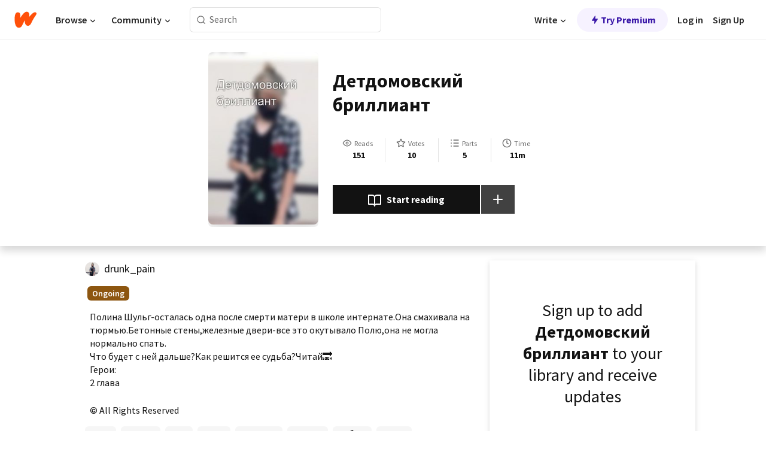

--- FILE ---
content_type: text/html; charset=utf-8
request_url: https://www.wattpad.com/story/155532219
body_size: 24983
content:
<!DOCTYPE html><html lang="en-US" dir="ltr"><head><meta charSet="utf-8"/><meta name="viewport" content="width=device-width,initial-scale=1"/><link rel="canonical" href="https://www.wattpad.com/story/155532219-%D0%B4%D0%B5%D1%82%D0%B4%D0%BE%D0%BC%D0%BE%D0%B2%D1%81%D0%BA%D0%B8%D0%B9-%D0%B1%D1%80%D0%B8%D0%BB%D0%BB%D0%B8%D0%B0%D0%BD%D1%82"/><meta name="description" content="Полина Шульг-осталась одна после смерти матери в школе интернате.Она смахивала на тюрмью.Бетонные стены,железные двери-все это окутывало Полю,она не могла норм..."/><meta name="keywords" content="герои,детдом,друг,жизнь,интернат,каторга,любовь,немцы,предательство,смерть,тюрма,Random"/><meta name="robots" content="noindex,nofollow"/><meta property="fb:pages" content="127093020051"/><meta property="og:title" content="Детдомовский бриллиант "/><meta property="og:url" content="https://www.wattpad.com/story/155532219-%D0%B4%D0%B5%D1%82%D0%B4%D0%BE%D0%BC%D0%BE%D0%B2%D1%81%D0%BA%D0%B8%D0%B9-%D0%B1%D1%80%D0%B8%D0%BB%D0%BB%D0%B8%D0%B0%D0%BD%D1%82"/><meta property="og:description" content="Полина Шульг-осталась одна после смерти матери в школе интернате.Она смахивала на тюрмью.Бетонные стены,железные двери..."/><meta property="og:image" content="https://img.wattpad.com/cover/155532219-256-k5d1a79.jpg"/><meta property="og:site_name" content="Wattpad"/><title>Детдомовский бриллиант  - d̾r̾u̾n̾k̾_p̾a̾i̾n̾ - Wattpad</title><script type="application/ld+json">{"@context":"http://schema.org","@type":"Article","about":"Random","author":{"name":"d̾r̾u̾n̾k̾_p̾a̾i̾n̾","url":"https://www.wattpad.com/user/drunk_pain"},"accountablePerson":{"name":"d̾r̾u̾n̾k̾_p̾a̾i̾n̾","url":"https://www.wattpad.com/user/drunk_pain"},"copyrightHolder":{"name":"d̾r̾u̾n̾k̾_p̾a̾i̾n̾","url":"https://www.wattpad.com/user/drunk_pain"},"copyrightYear":"2018","dateCreated":"2018-07-20","datePublished":"2018-07-20","dateModified":"2018-07-20","description":"Полина Шульг-осталась одна после смерти матери в школе интернате.Она смахивала на тюрмью.Бетонные стены,железные двери-все это окутывало Полю,она не могла нормально спать.\nЧто будет с ней дальше?Как решится ее судьба?Читай🔜\nГерои:\n2 глава","commentCount":3,"discussionUrl":"https://www.wattpad.com/story/155532219-%D0%B4%D0%B5%D1%82%D0%B4%D0%BE%D0%BC%D0%BE%D0%B2%D1%81%D0%BA%D0%B8%D0%B9-%D0%B1%D1%80%D0%B8%D0%BB%D0%BB%D0%B8%D0%B0%D0%BD%D1%82#story-tabs","genre":"https://www.wattpad.com/stories/random","headline":"Детдомовский бриллиант ","inLanguage":"en_US","interactionStatistic":151,"isAccessibleForFree":true,"isFamilyFriendly":true,"keywords":"герои,детдом,друг,жизнь,интернат,каторга,любовь,немцы,предательство,смерть,тюрма,Random,eBooks,reading,stories,fiction","publisher":{"@type":"Organization","name":"Wattpad","legalName":"Wattpad Corp","foundingDate":"2006","foundingLocation":"Toronto, Ontario, Canada","areaServed":"Global","logo":{"@type":"ImageObject","url":"https://www.wattpad.com/img/logos/wp-logo-orange.png"},"url":"https://www.wattpad.com"},"publishingPrinciples":"https://support.wattpad.com/hc/en-us/articles/200774334-Content-Guidelines","thumbnailUrl":"https://img.wattpad.com/cover/155532219-256-k5d1a79.jpg","typicalAgeRange":"13-","image":"https://img.wattpad.com/cover/155532219-256-k5d1a79.jpg","name":"Детдомовский бриллиант ","url":"https://www.wattpad.com/story/155532219-%D0%B4%D0%B5%D1%82%D0%B4%D0%BE%D0%BC%D0%BE%D0%B2%D1%81%D0%BA%D0%B8%D0%B9-%D0%B1%D1%80%D0%B8%D0%BB%D0%BB%D0%B8%D0%B0%D0%BD%D1%82","mainEntityOfPage":{"@type":"WebPage","@id":"https://www.wattpad.com/story/155532219-%D0%B4%D0%B5%D1%82%D0%B4%D0%BE%D0%BC%D0%BE%D0%B2%D1%81%D0%BA%D0%B8%D0%B9-%D0%B1%D1%80%D0%B8%D0%BB%D0%BB%D0%B8%D0%B0%D0%BD%D1%82"}}</script><link rel="stylesheet" href="/wp-web-assets/build/css-bundle-BTKLLE7V.css"/><link rel="preload" as="font" href="/wp-web-assets/fonts/Source_Sans_Pro/SourceSansPro-Regular.ttf" crossorigin="anonymous"/><link rel="preload" as="font" href="/wp-web-assets/fonts/Source_Sans_Pro/SourceSansPro-SemiBold.ttf" crossorigin="anonymous"/><link rel="stylesheet" href="/wp-web-assets/build/_assets/fonts-XNHMJ6ZM.css"/><link rel="stylesheet" href="/wp-web-assets/build/_assets/tokens-2GVK43A7.css"/><link rel="stylesheet" href="/wp-web-assets/build/_assets/main-PXKQW5MQ.css"/><link rel="stylesheet" href="/wp-web-assets/build/_assets/react-tooltip-HIHMAPNF.css"/><link rel="stylesheet" href="/wp-web-assets/build/_assets/splide.min-AQNS3YPQ.css"/><script type="text/javascript">window.dataLayer=[];</script><script>window.wattpad={"userCountryCode":"US","testGroups":{"SPECIAL_AD_EXEMPT":false,"USE_IMAGE_MOD":false,"GDPR_ADS_EXPERIENCE":false,"USE_33ACROSS":false,"EXCLUDE_PREBID_PARTNERS":false,"DELAY_ADS":false,"PREBID_BETA":false,"USE_KEVEL":true,"USE_AFP":false,"ADS_IN_WATTPAD_ORIGINALS":true,"IS_IN_MATURE_GATING":false,"IS_SERIES_REDESIGN":true,"IS_FREE_ORIGINALS_EXPERIMENT":true,"IS_WATTYS_SHORTLIST":false,"IS_WRITER_STORY_NEW_MIGRATION":false,"USE_ADS_ELIGIBILITY":true,"IS_PROMOTED_READING_LIST":false,"IS_NEW_UPDATES_PAGE":false,"IS_IN_CHECK_ADS_READINESS":false,"IS_SOCIAL_FEED":false,"IS_STORY_PAGE_REDESIGN":false},"currentUser":null,"deviceType":"desktop","revision":"b4fb93f6bd89ed1e37a9c3dae226557d071bc81d","categoryList":{"0":"genre-uncategorized","1":"genre-teen-fiction","2":"genre-poetry","3":"genre-fantasy","4":"genre-romance","5":"genre-science-fiction","6":"genre-fanfiction","7":"genre-humor","8":"genre-mystery-thriller","9":"genre-horror","10":"genre-classics","11":"genre-adventure","12":"genre-paranormal","13":"genre-spiritual","14":"genre-action","16":"genre-non-fiction","17":"genre-short-stories","18":"genre-vampire","19":"genre-random","21":"genre-general-fiction","22":"genre-werewolf","23":"genre-historical-fiction","24":"genre-chick-lit"},"isWpWeb":true,"afpConfig":{"hostAccountId":"pub-9506570645588245"},"canvaApiKey":"gpJZaH8RjnukEBMR5tYrmnsY"}</script><script src="https://accounts.google.com/gsi/client" async="" defer=""></script></head><body class="theme-6"><noscript><iframe src="//www.googletagmanager.com/ns.html?id=GTM-WD9JLB" height="0" width="0" style="display:none;visibility:hidden" title="Needed for jsx-Ally complaint" aria-hidden="true"></iframe></noscript><div id="g_id_onload" data-client_id="819350800788-s42oc45ge5shd8hkimbj2broh7l6j7h6.apps.googleusercontent.com" data-login_uri="https://www.wattpad.com/auth/google-auth?nextUrl=%2Fstory%2F155532219" data-is_one_tap="true" data-cancel_on_tap_outside="false" data-use_fedcm_for_prompt="true"></div><div><header class="_07XRA oUExN"><nav class="gMmKF"><ul class="sGq-H"><li class="Gzeg3"><a class="zIi3k" href="https://www.wattpad.com" title="Wattpad Home" aria-label="Home"><img class="At9TR" src="/wp-web-assets/images/wattpad-logo.svg" alt="Wattpad Logo" data-testid="wp-logo-orange"/></a></li><li class="NkmE9 jDGZF"><div id="discover-dropdown" class="avnzx false KE7WT" data-testid="discover-dropdown"><button class="DMdhq OCdPW">Browse<img class="S1mMa" src="/wp-web-assets/images/wp-chevron-down.svg" alt="" data-testid="wp_chevron_down"/></button></div></li><li class="NkmE9"><div id="community-dropdown" class="avnzx false KE7WT" data-testid="community-dropdown"><button class="DMdhq OCdPW">Community<img class="S1mMa" src="/wp-web-assets/images/wp-chevron-down.svg" alt="" data-testid="wp_chevron_down"/></button></div></li></ul></nav><div class="lXfdp gMmKF"><div class="wDLq1"><form class="VOZUu" action="/getmobile" method="post" role="search" name="search"><button class="_8r2SK U-dRJ" type="submit" aria-label="Search"><svg xmlns="http://www.w3.org/2000/svg" width="15" height="15" viewBox="0 0 15 15" fill="none"><path fill-rule="evenodd" clip-rule="evenodd" d="M1.5999 6.49844C1.5999 3.79224 3.79371 1.59844 6.4999 1.59844C9.2061 1.59844 11.3999 3.79224 11.3999 6.49844C11.3999 9.20463 9.2061 11.3984 6.4999 11.3984C3.79371 11.3984 1.5999 9.20463 1.5999 6.49844ZM6.4999 0.398438C3.13097 0.398438 0.399902 3.1295 0.399902 6.49844C0.399902 9.86737 3.13097 12.5984 6.4999 12.5984C7.99441 12.5984 9.36338 12.061 10.4241 11.1688C10.4515 11.2618 10.5019 11.3494 10.5752 11.4227L13.0501 13.8976C13.2844 14.1319 13.6643 14.1319 13.8986 13.8976C14.133 13.6633 14.133 13.2834 13.8986 13.0491L11.4238 10.5742C11.3504 10.5008 11.2629 10.4505 11.1699 10.423C12.0623 9.36227 12.5999 7.99313 12.5999 6.49844C12.5999 3.1295 9.86884 0.398438 6.4999 0.398438Z" fill="#121212" fill-opacity="0.64"></path></svg></button><input class="_6Hiiv" type="text" placeholder="Search" name="query" autoComplete="off"/></form></div></div><div class="ZFD-B gMmKF"><ul class="sGq-H"><li class="NkmE9 oAArJ"><div id="writer-opportunities-dropdown" class="avnzx false KE7WT" data-testid="writer-opportunities-dropdown"><button class="DMdhq OCdPW">Write<img class="S1mMa" src="/wp-web-assets/images/wp-chevron-down.svg" alt="" data-testid="wp_chevron_down"/></button></div></li><li class="oAArJ"><button class="_5FXgC"><span class="ahwLl"><svg xmlns="http://www.w3.org/2000/svg" width="20" height="20" viewBox="0 0 20 20" fill="none"><path d="M9.38562 11.778L8.95363 16.0545C8.89557 16.6292 9.64434 16.8996 9.96699 16.4205L14.9043 9.08896C15.1528 8.72003 14.8884 8.2233 14.4436 8.2233H10.6144L11.0464 3.94683C11.1044 3.37214 10.3557 3.10166 10.033 3.58077L5.09567 10.9123C4.84721 11.2813 5.11159 11.778 5.55639 11.778H9.38562Z" fill="var(--ds-base-2-60)"></path></svg></span>Try Premium</button></li></ul><div class="YJeR-"><ul class="At9TR sGq-H"><li class="T7-fP NkmE9"><button class="Rer7C transparent-button iUT2X">Log in</button></li><li class="NkmE9"><button class="Rer7C transparent-button iUT2X">Sign Up</button></li></ul><a href="https://www.wattpad.com/login" rel="noopener noreferrer" class="ab56F"><button class="undefined "><svg width="16" height="16" viewBox="0 0 24 24" fill="none" stroke="#6f6f6f" stroke-width="2" aria-hidden="true" stroke-linecap="round" stroke-linejoin="round"><path d="M20 21v-2a4 4 0 0 0-4-4H8a4 4 0 0 0-4 4v2"></path><circle cx="12" cy="7" r="4"></circle></svg></button></a></div></div><nav data-testid="mobile-header" class="LGHtv"><div class="LMr2z"><a class="_6tefj" href="https://www.wattpad.com" aria-label="Home"><img class="zIi3k" width="32" height="25" src="/wp-web-assets/images/wattpad-logo.svg" alt="Wattpad Logo" data-testid="logo"/></a><a class="_6tefj" href="https://www.wattpad.com/search" data-testid="search" aria-label="Search"><img src="/wp-web-assets/images/wp-search.svg" alt=""/></a></div></nav></header></div><div class="wE73O" data-testid="story-details-page"><div class="d7R1Y"><div class="_4Rj99"><div class="coverWrapper__t2Ve8" data-testid="cover"><img class="cover__BlyZa" src="https://img.wattpad.com/cover/155532219-256-k5d1a79.jpg" alt="Story cover for Детдомовский бриллиант  by drunk_pain" data-testid="image"/></div></div><div class="Qm-Xt"><div class="-ydhR"><div class="gF-N5">Детдомовский бриллиант </div></div><div class="YPkBj"><div class="Sz3nA"><img src="https://img.wattpad.com/useravatar/drunk_pain.128.181192.jpg" aria-hidden="true" alt="" class="avatar__Ygp0_ avatar_sm__zq5iO"/><div class="af6dp"><a href="https://www.wattpad.com/user/drunk_pain" aria-label="by drunk_pain. Tap to go to the author&#x27;s profile page." class="SjGa2">drunk_pain</a></div></div></div><div class="SFcPk"><ul class="n0iXe"><li class="_0jt-y"><div class="uG9U1"><svg width="16" height="16" fill="none" xmlns="http://www.w3.org/2000/svg" viewBox="0 0 24 24" role="img" aria-labelledby="" aria-hidden="false"><title id="">WpView</title><path d="M1.82 10.357c-.353.545-.594.975-.723 1.233a.916.916 0 0 0 0 .82c.129.258.37.688.723 1.233a18.78 18.78 0 0 0 2.063 2.65C6.19 18.754 8.902 20.25 12 20.25c3.098 0 5.81-1.497 8.117-3.956a18.784 18.784 0 0 0 2.063-2.65c.352-.546.594-.976.723-1.234a.916.916 0 0 0 0-.82c-.129-.258-.37-.688-.723-1.233a18.786 18.786 0 0 0-2.063-2.65C17.81 5.246 15.098 3.75 12 3.75c-3.098 0-5.81 1.496-8.117 3.956a18.782 18.782 0 0 0-2.063 2.65Zm3.4 4.683A16.969 16.969 0 0 1 2.963 12a16.97 16.97 0 0 1 2.259-3.04C7.21 6.837 9.484 5.585 12 5.585c2.517 0 4.788 1.253 6.78 3.377A16.973 16.973 0 0 1 21.037 12a16.97 16.97 0 0 1-2.259 3.04c-1.99 2.122-4.262 3.376-6.779 3.376-2.516 0-4.788-1.254-6.78-3.377Z" fill="#121212"></path><path d="M8.333 12a3.667 3.667 0 1 0 7.334 0 3.667 3.667 0 0 0-7.334 0Zm5.5 0a1.833 1.833 0 1 1-3.666 0 1.833 1.833 0 0 1 3.666 0Z" fill="#121212"></path></svg><span class="_6picm" aria-hidden="true">Reads</span></div><span class="sr-only">Reads 151</span><div class="stats-value"><div aria-hidden="true" data-testid="stats-value-container"><div data-tip="151" data-tooltip-id="story-stat-tooltip" data-tooltip-html="151" data-testid="tooltip"><span class="sr-only">151</span><span class="_5TZHL ixBb9" aria-hidden="true" data-testid="stats-value">151</span></div></div></div></li><li class="_0jt-y"><div class="uG9U1"><svg width="16" height="16" fill="none" xmlns="http://www.w3.org/2000/svg" viewBox="0 0 24 24" role="img" aria-labelledby="" aria-hidden="false"><title id="">WpVote</title><path d="M9.807 8.703a1 1 0 0 1-.752.547l-4.907.717 3.55 3.457a1 1 0 0 1 .288.885l-.838 4.883 4.386-2.307a1 1 0 0 1 .931 0l4.387 2.307-.838-4.883a1 1 0 0 1 .288-.885l3.55-3.457-4.907-.717a1 1 0 0 1-.752-.547L12 4.259 9.807 8.703ZM8.246 7.347l2.857-5.79a1 1 0 0 1 1.794 0l2.857 5.79 6.39.934a1 1 0 0 1 .554 1.705l-4.624 4.503 1.091 6.362a1 1 0 0 1-1.45 1.054L12 18.9l-5.715 3.005a1 1 0 0 1-1.45-1.054l1.09-6.361-4.623-4.504a1 1 0 0 1 .553-1.705l6.39-.934Z" fill="#121212"></path></svg><span class="_6picm" aria-hidden="true">Votes</span></div><span class="sr-only">Votes 10</span><div class="stats-value"><div aria-hidden="true" data-testid="stats-value-container"><div data-tip="10" data-tooltip-id="story-stat-tooltip" data-tooltip-html="10" data-testid="tooltip"><span class="sr-only">10</span><span class="_5TZHL ixBb9" aria-hidden="true" data-testid="stats-value">10</span></div></div></div></li><li class="_0jt-y"><div class="uG9U1"><svg width="16" height="16" fill="none" xmlns="http://www.w3.org/2000/svg" viewBox="0 0 24 24" role="img" aria-labelledby="" aria-hidden="false"><title id="">WpPart</title><path d="M8.25 4.5c0 .69.56 1.25 1.25 1.25h11.25a1.25 1.25 0 1 0 0-2.5H9.5c-.69 0-1.25.56-1.25 1.25ZM3.25 5.75a1.25 1.25 0 1 0 0-2.5 1.25 1.25 0 0 0 0 2.5ZM4.5 12A1.25 1.25 0 1 1 2 12a1.25 1.25 0 0 1 2.5 0ZM4.5 19.5a1.25 1.25 0 1 1-2.5 0 1.25 1.25 0 0 1 2.5 0ZM8.25 12c0 .69.56 1.25 1.25 1.25h11.25a1.25 1.25 0 1 0 0-2.5H9.5c-.69 0-1.25.56-1.25 1.25ZM9.5 20.75a1.25 1.25 0 1 1 0-2.5h11.25a1.25 1.25 0 0 1 0 2.5H9.5Z" fill="#121212"></path></svg><span class="_6picm" aria-hidden="true">Parts</span></div><span class="sr-only">Parts 5</span><div class="stats-value"><div aria-hidden="true" data-testid="stats-value-container"><div data-tip="5" data-tooltip-id="story-stat-tooltip" data-tooltip-html="5" data-testid="tooltip"><span class="sr-only">5</span><span class="_5TZHL ixBb9" aria-hidden="true" data-testid="stats-value">5</span></div></div></div></li><li class="_0jt-y"><div class="uG9U1"><svg width="16" height="16" fill="none" xmlns="http://www.w3.org/2000/svg" viewBox="0 0 24 24" role="img" aria-labelledby="" aria-hidden="false"><title id="">WpHistory</title><path d="M1 12c0 6.075 4.925 11 11 11s11-4.925 11-11S18.075 1 12 1 1 5.925 1 12Zm20 0a9 9 0 1 1-18 0 9 9 0 0 1 18 0Z" fill="#121212"></path><path d="m13 11.382 3.447 1.724a1 1 0 1 1-.894 1.788l-4-2A1 1 0 0 1 11 12V6a1 1 0 1 1 2 0v5.382Z" fill="#121212"></path></svg><span class="_6picm" aria-hidden="true">Time</span></div><span class="sr-only">Time 11m</span><div aria-hidden="true" data-testid="stats-value-container"><div data-tip="0 hours, 11 minutes" data-tooltip-id="story-stat-tooltip" data-tooltip-html="0 hours, 11 minutes" data-testid="tooltip"><span class="sr-only">0 hours, 11 minutes</span><span class="_5TZHL ixBb9" aria-hidden="true" data-testid="stats-value">11m</span></div></div></li></ul></div><div class="B-FR9"></div><div class="DvIFF"><div class=""><div class="poCqz"><button class="_4uQ4i" aria-label="Start reading"><svg width="24" height="24" fill="none" xmlns="http://www.w3.org/2000/svg" viewBox="0 0 24 24" role="img" aria-labelledby="" aria-hidden="false"><title id="">WpRead</title><path d="M2 2a1 1 0 0 0-1 1v15a1 1 0 0 0 1 1h7a2 2 0 0 1 2 2 1 1 0 1 0 2 0 2 2 0 0 1 2-2h7a1 1 0 0 0 1-1V3a1 1 0 0 0-1-1h-6a5 5 0 0 0-4 2 5 5 0 0 0-4-2H2Zm11 15.536V7a3 3 0 0 1 3-3h5v13h-6a4 4 0 0 0-2 .536Zm-2 0A4 4 0 0 0 9 17H3V4h5a3 3 0 0 1 3 3v10.536Z" fill="#121212"></path></svg>Start reading</button><div class="yyH-R"><button aria-label="Add story to..." class="q-KBX" aria-disabled="true" tabindex="-1"><svg width="24" height="24" viewBox="0 0 24 24" fill="none" stroke="var(--ds-neutral-00)" stroke-width="2" aria-hidden="true" stroke-linecap="round" stroke-linejoin="round"><g><line x1="12" y1="5" x2="12" y2="19"></line><line x1="5" y1="12" x2="19" y2="12"></line></g></svg></button></div></div></div></div></div></div><div class="yxqu6"><div class="xUdRs"><div class="_1hSgk"><ul class="n0iXe"><li class="_0jt-y"><div class="uG9U1"><svg width="16" height="16" fill="none" xmlns="http://www.w3.org/2000/svg" viewBox="0 0 24 24" role="img" aria-labelledby="" aria-hidden="false"><title id="">WpView</title><path d="M1.82 10.357c-.353.545-.594.975-.723 1.233a.916.916 0 0 0 0 .82c.129.258.37.688.723 1.233a18.78 18.78 0 0 0 2.063 2.65C6.19 18.754 8.902 20.25 12 20.25c3.098 0 5.81-1.497 8.117-3.956a18.784 18.784 0 0 0 2.063-2.65c.352-.546.594-.976.723-1.234a.916.916 0 0 0 0-.82c-.129-.258-.37-.688-.723-1.233a18.786 18.786 0 0 0-2.063-2.65C17.81 5.246 15.098 3.75 12 3.75c-3.098 0-5.81 1.496-8.117 3.956a18.782 18.782 0 0 0-2.063 2.65Zm3.4 4.683A16.969 16.969 0 0 1 2.963 12a16.97 16.97 0 0 1 2.259-3.04C7.21 6.837 9.484 5.585 12 5.585c2.517 0 4.788 1.253 6.78 3.377A16.973 16.973 0 0 1 21.037 12a16.97 16.97 0 0 1-2.259 3.04c-1.99 2.122-4.262 3.376-6.779 3.376-2.516 0-4.788-1.254-6.78-3.377Z" fill="#121212"></path><path d="M8.333 12a3.667 3.667 0 1 0 7.334 0 3.667 3.667 0 0 0-7.334 0Zm5.5 0a1.833 1.833 0 1 1-3.666 0 1.833 1.833 0 0 1 3.666 0Z" fill="#121212"></path></svg><span class="_6picm" aria-hidden="true">Reads</span></div><span class="sr-only">Reads 151</span><div class="stats-value"><div aria-hidden="true" data-testid="stats-value-container"><div data-tip="151" data-tooltip-id="story-stat-tooltip" data-tooltip-html="151" data-testid="tooltip"><span class="sr-only">151</span><span class="_5TZHL ixBb9" aria-hidden="true" data-testid="stats-value">151</span></div></div></div></li><li class="_0jt-y"><div class="uG9U1"><svg width="16" height="16" fill="none" xmlns="http://www.w3.org/2000/svg" viewBox="0 0 24 24" role="img" aria-labelledby="" aria-hidden="false"><title id="">WpVote</title><path d="M9.807 8.703a1 1 0 0 1-.752.547l-4.907.717 3.55 3.457a1 1 0 0 1 .288.885l-.838 4.883 4.386-2.307a1 1 0 0 1 .931 0l4.387 2.307-.838-4.883a1 1 0 0 1 .288-.885l3.55-3.457-4.907-.717a1 1 0 0 1-.752-.547L12 4.259 9.807 8.703ZM8.246 7.347l2.857-5.79a1 1 0 0 1 1.794 0l2.857 5.79 6.39.934a1 1 0 0 1 .554 1.705l-4.624 4.503 1.091 6.362a1 1 0 0 1-1.45 1.054L12 18.9l-5.715 3.005a1 1 0 0 1-1.45-1.054l1.09-6.361-4.623-4.504a1 1 0 0 1 .553-1.705l6.39-.934Z" fill="#121212"></path></svg><span class="_6picm" aria-hidden="true">Votes</span></div><span class="sr-only">Votes 10</span><div class="stats-value"><div aria-hidden="true" data-testid="stats-value-container"><div data-tip="10" data-tooltip-id="story-stat-tooltip" data-tooltip-html="10" data-testid="tooltip"><span class="sr-only">10</span><span class="_5TZHL ixBb9" aria-hidden="true" data-testid="stats-value">10</span></div></div></div></li><li class="_0jt-y"><div class="uG9U1"><svg width="16" height="16" fill="none" xmlns="http://www.w3.org/2000/svg" viewBox="0 0 24 24" role="img" aria-labelledby="" aria-hidden="false"><title id="">WpPart</title><path d="M8.25 4.5c0 .69.56 1.25 1.25 1.25h11.25a1.25 1.25 0 1 0 0-2.5H9.5c-.69 0-1.25.56-1.25 1.25ZM3.25 5.75a1.25 1.25 0 1 0 0-2.5 1.25 1.25 0 0 0 0 2.5ZM4.5 12A1.25 1.25 0 1 1 2 12a1.25 1.25 0 0 1 2.5 0ZM4.5 19.5a1.25 1.25 0 1 1-2.5 0 1.25 1.25 0 0 1 2.5 0ZM8.25 12c0 .69.56 1.25 1.25 1.25h11.25a1.25 1.25 0 1 0 0-2.5H9.5c-.69 0-1.25.56-1.25 1.25ZM9.5 20.75a1.25 1.25 0 1 1 0-2.5h11.25a1.25 1.25 0 0 1 0 2.5H9.5Z" fill="#121212"></path></svg><span class="_6picm" aria-hidden="true">Parts</span></div><span class="sr-only">Parts 5</span><div class="stats-value"><div aria-hidden="true" data-testid="stats-value-container"><div data-tip="5" data-tooltip-id="story-stat-tooltip" data-tooltip-html="5" data-testid="tooltip"><span class="sr-only">5</span><span class="_5TZHL ixBb9" aria-hidden="true" data-testid="stats-value">5</span></div></div></div></li><li class="_0jt-y"><div class="uG9U1"><svg width="16" height="16" fill="none" xmlns="http://www.w3.org/2000/svg" viewBox="0 0 24 24" role="img" aria-labelledby="" aria-hidden="false"><title id="">WpHistory</title><path d="M1 12c0 6.075 4.925 11 11 11s11-4.925 11-11S18.075 1 12 1 1 5.925 1 12Zm20 0a9 9 0 1 1-18 0 9 9 0 0 1 18 0Z" fill="#121212"></path><path d="m13 11.382 3.447 1.724a1 1 0 1 1-.894 1.788l-4-2A1 1 0 0 1 11 12V6a1 1 0 1 1 2 0v5.382Z" fill="#121212"></path></svg><span class="_6picm" aria-hidden="true">Time</span></div><span class="sr-only">Time 11m</span><div aria-hidden="true" data-testid="stats-value-container"><div data-tip="0 hours, 11 minutes" data-tooltip-id="story-stat-tooltip" data-tooltip-html="0 hours, 11 minutes" data-testid="tooltip"><span class="sr-only">0 hours, 11 minutes</span><span class="_5TZHL ixBb9" aria-hidden="true" data-testid="stats-value">11m</span></div></div></li></ul></div><div class="bR7B3"></div><div data-testid="story-badges"><div class="_5g5R0"><div class="Sz3nA"><img src="https://img.wattpad.com/useravatar/drunk_pain.128.181192.jpg" aria-hidden="true" alt="" class="avatar__Ygp0_ avatar_sm__zq5iO"/><div class="af6dp"><a href="https://www.wattpad.com/user/drunk_pain" aria-label="by drunk_pain. Tap to go to the author&#x27;s profile page." class="SjGa2">drunk_pain</a></div></div></div><div class="dHyYa"><div class="_2-rOR" data-tooltip-id="badge-tooltip" data-tooltip-html="First published
    &lt;strong&gt;Jul 17, 2018&lt;/strong&gt;" data-for="publish-date" aria-describedby="publish-date" aria-hidden="true" data-testid="completed-tag"><div class="pill__pziVI solid-variant__RGER9 default-size__BJ5Po base-5-accent__HmbE0 square-shape__V66Yy gap-for-default-pill__d6nVx"><span class="typography-label-small-semi">Ongoing</span></div></div><span class="sr-only">Ongoing, First published Jul 17, 2018</span></div></div><div class="CEEJt yIE4y"><div class="yl-VP" data-testid="tag-carousel"><a class="no-text-decoration-on-focus no-text-decoration-on-hover XZbAz pill__pziVI light-variant__fymht default-size__BJ5Po default-accent__YcamO square-shape__V66Yy clickable__llABU gap-for-default-pill__d6nVx" href="https://www.wattpad.com/stories/герои"><span class="typography-label-small-semi">герои</span></a><a class="no-text-decoration-on-focus no-text-decoration-on-hover XZbAz pill__pziVI light-variant__fymht default-size__BJ5Po default-accent__YcamO square-shape__V66Yy clickable__llABU gap-for-default-pill__d6nVx" href="https://www.wattpad.com/stories/детдом"><span class="typography-label-small-semi">детдом</span></a><a class="no-text-decoration-on-focus no-text-decoration-on-hover XZbAz pill__pziVI light-variant__fymht default-size__BJ5Po default-accent__YcamO square-shape__V66Yy clickable__llABU gap-for-default-pill__d6nVx" href="https://www.wattpad.com/stories/друг"><span class="typography-label-small-semi">друг</span></a><a class="no-text-decoration-on-focus no-text-decoration-on-hover XZbAz pill__pziVI light-variant__fymht default-size__BJ5Po default-accent__YcamO square-shape__V66Yy clickable__llABU gap-for-default-pill__d6nVx" href="https://www.wattpad.com/stories/жизнь"><span class="typography-label-small-semi">жизнь</span></a><a class="no-text-decoration-on-focus no-text-decoration-on-hover XZbAz pill__pziVI light-variant__fymht default-size__BJ5Po default-accent__YcamO square-shape__V66Yy clickable__llABU gap-for-default-pill__d6nVx" href="https://www.wattpad.com/stories/интернат"><span class="typography-label-small-semi">интернат</span></a><a class="no-text-decoration-on-focus no-text-decoration-on-hover XZbAz pill__pziVI light-variant__fymht default-size__BJ5Po default-accent__YcamO square-shape__V66Yy clickable__llABU gap-for-default-pill__d6nVx" href="https://www.wattpad.com/stories/каторга"><span class="typography-label-small-semi">каторга</span></a><a class="no-text-decoration-on-focus no-text-decoration-on-hover XZbAz pill__pziVI light-variant__fymht default-size__BJ5Po default-accent__YcamO square-shape__V66Yy clickable__llABU gap-for-default-pill__d6nVx" href="https://www.wattpad.com/stories/любовь"><span class="typography-label-small-semi">любовь</span></a><a class="no-text-decoration-on-focus no-text-decoration-on-hover XZbAz pill__pziVI light-variant__fymht default-size__BJ5Po default-accent__YcamO square-shape__V66Yy clickable__llABU gap-for-default-pill__d6nVx" href="https://www.wattpad.com/stories/немцы"><span class="typography-label-small-semi">немцы</span></a><a class="no-text-decoration-on-focus no-text-decoration-on-hover XZbAz pill__pziVI light-variant__fymht default-size__BJ5Po default-accent__YcamO square-shape__V66Yy clickable__llABU gap-for-default-pill__d6nVx" href="https://www.wattpad.com/stories/предательство"><span class="typography-label-small-semi">предательство</span></a><a class="no-text-decoration-on-focus no-text-decoration-on-hover XZbAz pill__pziVI light-variant__fymht default-size__BJ5Po default-accent__YcamO square-shape__V66Yy clickable__llABU gap-for-default-pill__d6nVx" href="https://www.wattpad.com/stories/смерть"><span class="typography-label-small-semi">смерть</span></a><a class="no-text-decoration-on-focus no-text-decoration-on-hover XZbAz pill__pziVI light-variant__fymht default-size__BJ5Po default-accent__YcamO square-shape__V66Yy clickable__llABU gap-for-default-pill__d6nVx" href="https://www.wattpad.com/stories/тюрма"><span class="typography-label-small-semi">тюрма</span></a></div></div><div class="glL-c"><pre class="mpshL _6pPkw">Полина Шульг-осталась одна после смерти матери в школе интернате.Она смахивала на тюрмью.Бетонные стены,железные двери-все это окутывало Полю,она не могла нормально спать.
Что будет с ней дальше?Как решится ее судьба?Читай🔜
Герои:
2 глава<div class="DxZKg" data-testid="copyright"><span class="JP3pz" aria-hidden="true"></span>All Rights Reserved</div></pre><div class="UKpi5"><button class="b6GrN">Read more</button></div></div><div class="F8LJw"><div class="aVlTH I3p30"><div class="yl-VP" data-testid="tag-carousel"><a class="no-text-decoration-on-focus no-text-decoration-on-hover XZbAz pill__pziVI light-variant__fymht default-size__BJ5Po default-accent__YcamO square-shape__V66Yy clickable__llABU gap-for-default-pill__d6nVx" href="https://www.wattpad.com/stories/герои"><span class="typography-label-small-semi">герои</span></a><a class="no-text-decoration-on-focus no-text-decoration-on-hover XZbAz pill__pziVI light-variant__fymht default-size__BJ5Po default-accent__YcamO square-shape__V66Yy clickable__llABU gap-for-default-pill__d6nVx" href="https://www.wattpad.com/stories/детдом"><span class="typography-label-small-semi">детдом</span></a><a class="no-text-decoration-on-focus no-text-decoration-on-hover XZbAz pill__pziVI light-variant__fymht default-size__BJ5Po default-accent__YcamO square-shape__V66Yy clickable__llABU gap-for-default-pill__d6nVx" href="https://www.wattpad.com/stories/друг"><span class="typography-label-small-semi">друг</span></a><a class="no-text-decoration-on-focus no-text-decoration-on-hover XZbAz pill__pziVI light-variant__fymht default-size__BJ5Po default-accent__YcamO square-shape__V66Yy clickable__llABU gap-for-default-pill__d6nVx" href="https://www.wattpad.com/stories/жизнь"><span class="typography-label-small-semi">жизнь</span></a><a class="no-text-decoration-on-focus no-text-decoration-on-hover XZbAz pill__pziVI light-variant__fymht default-size__BJ5Po default-accent__YcamO square-shape__V66Yy clickable__llABU gap-for-default-pill__d6nVx" href="https://www.wattpad.com/stories/интернат"><span class="typography-label-small-semi">интернат</span></a><a class="no-text-decoration-on-focus no-text-decoration-on-hover XZbAz pill__pziVI light-variant__fymht default-size__BJ5Po default-accent__YcamO square-shape__V66Yy clickable__llABU gap-for-default-pill__d6nVx" href="https://www.wattpad.com/stories/каторга"><span class="typography-label-small-semi">каторга</span></a><a class="no-text-decoration-on-focus no-text-decoration-on-hover XZbAz pill__pziVI light-variant__fymht default-size__BJ5Po default-accent__YcamO square-shape__V66Yy clickable__llABU gap-for-default-pill__d6nVx" href="https://www.wattpad.com/stories/любовь"><span class="typography-label-small-semi">любовь</span></a><a class="no-text-decoration-on-focus no-text-decoration-on-hover XZbAz pill__pziVI light-variant__fymht default-size__BJ5Po default-accent__YcamO square-shape__V66Yy clickable__llABU gap-for-default-pill__d6nVx" href="https://www.wattpad.com/stories/немцы"><span class="typography-label-small-semi">немцы</span></a><a class="no-text-decoration-on-focus no-text-decoration-on-hover XZbAz pill__pziVI light-variant__fymht default-size__BJ5Po default-accent__YcamO square-shape__V66Yy clickable__llABU gap-for-default-pill__d6nVx" href="https://www.wattpad.com/stories/предательство"><span class="typography-label-small-semi">предательство</span></a><a class="no-text-decoration-on-focus no-text-decoration-on-hover XZbAz pill__pziVI light-variant__fymht default-size__BJ5Po default-accent__YcamO square-shape__V66Yy clickable__llABU gap-for-default-pill__d6nVx" href="https://www.wattpad.com/stories/смерть"><span class="typography-label-small-semi">смерть</span></a><a class="no-text-decoration-on-focus no-text-decoration-on-hover XZbAz pill__pziVI light-variant__fymht default-size__BJ5Po default-accent__YcamO square-shape__V66Yy clickable__llABU gap-for-default-pill__d6nVx" href="https://www.wattpad.com/stories/тюрма"><span class="typography-label-small-semi">тюрма</span></a></div></div></div><div class="_01L-d"><div class="pPt69" data-testid="toc"><div class="_4dm37">Table of contents</div><div class="Y26Ib"><ul aria-label="story-parts"><li class=""><a href="https://www.wattpad.com/605125812-%F0%9F%8D%831-%D1%87%D0%B0%D1%81%D1%82%D1%8C%F0%9F%8D%83" class="_6qJpE"><div class="vbUDq"><div class="o7jpT"><div class="a2GDZ" data-testid="new-part-icon"></div><div class="wpYp-">🍃1 часть🍃</div></div><div class="f0I9e"></div></div><div class="bSGSB">Fri, Jul 20, 2018</div></a></li><li class=""><a href="https://www.wattpad.com/606112588-%F0%9F%8D%832-%D1%87%D0%B0%D1%81%D1%82%D1%8C%F0%9F%8D%83" class="_6qJpE"><div class="vbUDq"><div class="o7jpT"><div class="a2GDZ" data-testid="new-part-icon"></div><div class="wpYp-">🍃2 часть🍃</div></div><div class="f0I9e"></div></div><div class="bSGSB">Fri, Jul 20, 2018</div></a></li><li class=""><a href="https://www.wattpad.com/606351835-%F0%9F%8D%833-%D1%87%D0%B0%D1%81%D1%82%D1%8C%F0%9F%8D%83" class="_6qJpE"><div class="vbUDq"><div class="o7jpT"><div class="a2GDZ" data-testid="new-part-icon"></div><div class="wpYp-">🍃3 часть🍃</div></div><div class="f0I9e"></div></div><div class="bSGSB">Fri, Jul 20, 2018</div></a></li><li class=""><a href="https://www.wattpad.com/606455569-%D0%BD%D0%B5-%D0%B3%D0%BB%D0%B0%D0%B2%D0%B0%F0%9F%8C%B8" class="_6qJpE"><div class="vbUDq"><div class="o7jpT"><div class="a2GDZ" data-testid="new-part-icon"></div><div class="wpYp-">Не глава🌸</div></div><div class="f0I9e"></div></div><div class="bSGSB">Fri, Jul 20, 2018</div></a></li><li class=""><a href="https://www.wattpad.com/606457907-%F0%9F%8D%834-%D1%87%D0%B0%D1%81%D1%82%D1%8C%F0%9F%8D%83" class="_6qJpE"><div class="vbUDq"><div class="o7jpT"><div class="a2GDZ" data-testid="new-part-icon"></div><div class="wpYp-">🍃4 часть🍃</div></div><div class="f0I9e"></div></div><div class="bSGSB">Fri, Jul 20, 2018</div></a></li></ul></div></div></div><div class="_95DE-"><div class="wtwPy"><div class="sh6cp"><div class="ail-g"><div data-testid="collapsing-parts-icon"><svg width="32" height="32" viewBox="0 0 16 16" fill="var(--wp-neutral-1)" stroke="var(--wp-neutral-1)" stroke-width="1" aria-hidden="true" stroke-linecap="round" stroke-linejoin="round"><g><path fill-rule="evenodd" clip-rule="evenodd" d="M3.33366 4.66634C3.70185 4.66634 4.00033 4.36786 4.00033 3.99967C4.00033 3.63148 3.70185 3.33301 3.33366 3.33301C2.96547 3.33301 2.66699 3.63148 2.66699 3.99967C2.66699 4.36786 2.96547 4.66634 3.33366 4.66634ZM4.00033 7.99967C4.00033 8.36786 3.70185 8.66634 3.33366 8.66634C2.96547 8.66634 2.66699 8.36786 2.66699 7.99967C2.66699 7.63148 2.96547 7.33301 3.33366 7.33301C3.70185 7.33301 4.00033 7.63148 4.00033 7.99967ZM4.00033 11.9997C4.00033 12.3679 3.70185 12.6663 3.33366 12.6663C2.96547 12.6663 2.66699 12.3679 2.66699 11.9997C2.66699 11.6315 2.96547 11.333 3.33366 11.333C3.70185 11.333 4.00033 11.6315 4.00033 11.9997ZM6.00033 7.99967C6.00033 8.36786 6.2988 8.66634 6.66699 8.66634H12.667C13.0352 8.66634 13.3337 8.36786 13.3337 7.99967C13.3337 7.63148 13.0352 7.33301 12.667 7.33301H6.66699C6.2988 7.33301 6.00033 7.63148 6.00033 7.99967ZM6.66699 12.6663C6.2988 12.6663 6.00033 12.3679 6.00033 11.9997C6.00033 11.6315 6.2988 11.333 6.66699 11.333H12.667C13.0352 11.333 13.3337 11.6315 13.3337 11.9997C13.3337 12.3679 13.0352 12.6663 12.667 12.6663H6.66699ZM6.00033 3.99967C6.00033 4.36786 6.2988 4.66634 6.66699 4.66634H12.667C13.0352 4.66634 13.3337 4.36786 13.3337 3.99967C13.3337 3.63148 13.0352 3.33301 12.667 3.33301H6.66699C6.2988 3.33301 6.00033 3.63148 6.00033 3.99967Z"/></g></svg></div><p class="UV8WB">5 parts</p></div><button class="ZiVaQ">See all</button></div><div class="Y26Ib K9XZh"><ul aria-label="story-parts"><li class=""><a href="https://www.wattpad.com/606351835-%F0%9F%8D%833-%D1%87%D0%B0%D1%81%D1%82%D1%8C%F0%9F%8D%83" class="_6qJpE"><div class="vbUDq"><div class="o7jpT"><div class="a2GDZ" data-testid="new-part-icon"></div><div class="wpYp-">🍃3 часть🍃</div></div><div class="f0I9e"></div></div><div class="bSGSB">Fri, Jul 20, 2018</div></a></li><li class=""><a href="https://www.wattpad.com/606455569-%D0%BD%D0%B5-%D0%B3%D0%BB%D0%B0%D0%B2%D0%B0%F0%9F%8C%B8" class="_6qJpE"><div class="vbUDq"><div class="o7jpT"><div class="a2GDZ" data-testid="new-part-icon"></div><div class="wpYp-">Не глава🌸</div></div><div class="f0I9e"></div></div><div class="bSGSB">Fri, Jul 20, 2018</div></a></li><li class=""><a href="https://www.wattpad.com/606457907-%F0%9F%8D%834-%D1%87%D0%B0%D1%81%D1%82%D1%8C%F0%9F%8D%83" class="_6qJpE"><div class="vbUDq"><div class="o7jpT"><div class="a2GDZ" data-testid="new-part-icon"></div><div class="wpYp-">🍃4 часть🍃</div></div><div class="f0I9e"></div></div><div class="bSGSB">Fri, Jul 20, 2018</div></a></li></ul></div></div></div></div><div class="UQhI8"><div class="_5CG6D" data-testid="story-details-auth-form"><div class="czByr MsrWK YjyQM"><div class="SRRCw"><div class="p2vKb"><div class="_7Wax-"><div class="AYj-0">Sign up to add <strong>Детдомовский бриллиант </strong> to your library and receive updates</div></div><div class="_5UcoB"><button class="h-8o8 UgztN"><img src="/wp-web-assets/images/google-login-color.png" alt="Google Login" class="eTY8Y" width="18" height="18" aria-hidden="true"/><span><span class="g-kpI">Sign up with Google</span></span></button><button class="h-8o8 UgztN"><img src="/wp-web-assets/images/facebook-login-color.png" alt="Facebook Login" class="eTY8Y" width="18" height="18" aria-hidden="true"/><span><span class="g-kpI">Sign up with Facebook</span></span></button></div><div class="fGOOt bb74a"><div class="e3NEx"></div><span class="HjRsn"> <!-- -->or<!-- --> </span><div class="e3NEx"></div></div><button class="bb74a button__Y70Pw primary-variant__NO4pv default-accent__Pc0Pm medium-size__CLqD3 clickable__iYXtN full-width__dXWyx with-padding__cVt72"><span class="background-overlay__mCEaX"></span>Sign up with email</button><button class="button__Y70Pw tertiary-variant__Y9kWU default-accent__Pc0Pm medium-size__CLqD3 clickable__iYXtN full-width__dXWyx with-padding__cVt72"><span class="background-overlay__mCEaX"></span>I already have an account</button></div></div></div></div><div data-testid="desktop-ad" class="aC2RF"></div><div data-testid="story-ranks-card"><a href="https://www.wattpad.com/story/155532219/rankings" aria-label="Number 86 in предательство. Tap for all tag rankings for this story."><div class="oAS4a"><svg width="32" height="32" viewBox="0 0 32 32" fill="var(--wp-base-1)" stroke="var(--wp-neutral-1)" stroke-width="0" aria-hidden="true" stroke-linecap="round" stroke-linejoin="round" class="_7oZdu"><g><path fill-rule="evenodd" clip-rule="evenodd" d="M5.6001 11.1998C5.6001 5.45604 10.2563 0.799805 16.0001 0.799805C21.7439 0.799805 26.4001 5.45604 26.4001 11.1998C26.4001 16.9436 21.7439 21.5998 16.0001 21.5998C10.2563 21.5998 5.6001 16.9436 5.6001 11.1998ZM12.2383 16.3775L12.9567 12.1887L9.91334 9.2221L14.1192 8.61095L16.0001 4.7998L17.881 8.61095L22.0869 9.2221L19.0435 12.1887L19.7619 16.3775L16.0001 14.3998L12.2383 16.3775ZM11.2001 30.8975V22.2013C12.67 22.8435 14.2934 23.1998 16.0001 23.1998C17.9017 23.1998 19.7 22.7575 21.2978 21.9701V30.8975L16.2489 25.8486L11.2001 30.8975Z"/></g></svg><div class="Fjn-k"><span class="_-7ovN">#86<span class="KiCPc">предательство</span></span></div><svg width="24" height="24" viewBox="0 0 24 24" fill="none" stroke="var(--wp-neutral-1)" stroke-width="2" aria-hidden="true" stroke-linecap="round" stroke-linejoin="round" class="_5dEjf"><g><polyline points="9 18 15 12 9 6"></polyline></g></svg></div></a></div><div><a href="https://support.wattpad.com/hc/en-us/articles/200774334-Content-Guidelines" target="_blank" rel="noopener noreferrer"><div class="oAS4a"><svg width="32" height="32" viewBox="0 0 32 32" fill="none" stroke="var(--wp-neutral-1)" stroke-width="3" aria-hidden="true" stroke-linecap="round" stroke-linejoin="round" class="x9VGX"><g><path d="M10 13a5 5 0 0 0 7.54.54l3-3a5 5 0 0 0-7.07-7.07l-1.72 1.71"></path><path d="M14 11a5 5 0 0 0-7.54-.54l-3 3a5 5 0 0 0 7.07 7.07l1.71-1.71"></path></g></svg><div class="Fjn-k"><span class="_-7ovN">Content Guidelines</span></div><svg width="24" height="24" viewBox="0 0 24 24" fill="none" stroke="var(--wp-neutral-1)" stroke-width="2" aria-hidden="true" stroke-linecap="round" stroke-linejoin="round" class="_5dEjf"><g><polyline points="9 18 15 12 9 6"></polyline></g></svg></div></a></div><div><button type="button" class="_2tWx0"><div class="oAS4a"><svg width="32" height="32" viewBox="0 0 32 32" fill="var(--wp-base-1)" stroke="var(--wp-neutral-1)" stroke-width="1" aria-hidden="true" stroke-linecap="round" stroke-linejoin="round" class="B0v-f"><g><path fill-rule="evenodd" clip-rule="evenodd" d="M0.333008 18.9997V2.99967C0.333008 2.64605 0.473484 2.30691 0.723532 2.05687C1.0163 1.7641 1.54299 1.41297 2.33782 1.09504C3.54157 0.613537 5.08449 0.333008 6.99967 0.333008C8.88843 0.333008 10.1765 0.701033 12.8282 1.76171C15.1765 2.70103 16.2218 2.99967 17.6663 2.99967C19.2512 2.99967 20.4582 2.7802 21.3378 2.42837C21.793 2.2463 22.0163 2.09743 22.0569 2.05687C22.8968 1.21691 24.333 1.8118 24.333 2.99967V18.9997C24.333 19.3533 24.1925 19.6924 23.9425 19.9425C23.6497 20.2353 23.123 20.5864 22.3282 20.9043C21.1244 21.3858 19.5815 21.6663 17.6663 21.6663C15.7776 21.6663 14.4895 21.2983 11.8378 20.2376C9.4895 19.2983 8.44426 18.9997 6.99967 18.9997C5.41486 18.9997 4.20777 19.2191 3.3282 19.571C3.20092 19.6219 3.09177 19.6702 2.99967 19.7143V28.333C2.99967 29.0694 2.40272 29.6663 1.66634 29.6663C0.929961 29.6663 0.333008 29.0694 0.333008 28.333V18.9997ZM6.99967 16.333C8.88842 16.333 10.1765 16.701 12.8282 17.7617C15.1765 18.701 16.2218 18.9997 17.6663 18.9997C19.2512 18.9997 20.4582 18.7802 21.3378 18.4284C21.4651 18.3775 21.5742 18.3291 21.6663 18.2851V5.13776C20.5742 5.47524 19.2471 5.66634 17.6663 5.66634C15.7776 5.66634 14.4895 5.29832 11.8378 4.23764C9.4895 3.29832 8.44426 2.99967 6.99967 2.99967C5.41486 2.99967 4.20777 3.21914 3.3282 3.57098C3.20092 3.62189 3.09177 3.6702 2.99967 3.71428V16.8616C4.09182 16.5241 5.41894 16.333 6.99967 16.333Z" fill="#121212"/></g></svg><div class="Fjn-k"><span class="_-7ovN">Report this story</span></div><svg width="24" height="24" viewBox="0 0 24 24" fill="none" stroke="var(--wp-neutral-1)" stroke-width="2" aria-hidden="true" stroke-linecap="round" stroke-linejoin="round" class="_5dEjf"><g><polyline points="9 18 15 12 9 6"></polyline></g></svg></div></button></div><div class="KepGr"><div class="_43CmW"><div class="W8EHh">You may also like</div><div class="hQ1wT"><a class="ZJ-qB" href="https://www.wattpad.com/story/373896975-nijisanji-one-shot-collection" data-story-id="373896975" data-author-name="Karina93"><div class="leocT" data-story-id="373896975"><img srcSet="https://img.wattpad.com/cover/373896975-80-k552056.jpg 1x, https://img.wattpad.com/cover/373896975-100-k552056.jpg 1.5x, https://img.wattpad.com/cover/373896975-144-k552056.jpg 2x, https://img.wattpad.com/cover/373896975-176-k552056.jpg 2.5x, https://img.wattpad.com/cover/373896975-200-k552056.jpg 3x" src="https://img.wattpad.com/cover/373896975-80-k552056.jpg" alt="Nijisanji One-shot Collection by Karina93"/></div><div class="w1xjG"><div><div class="_6g8uG" aria-hidden="true">Nijisanji One-shot Collection</div></div><span class="sr-only">27 parts Ongoing </span><div class="b8qmL" aria-hidden="true"><div class="hYRQZ KbbXK" data-testid="icons"><svg width="14" height="14" viewBox="0 0 24 24" fill="none" stroke="var(--ds-neutral-100)" stroke-width="2" aria-hidden="true" stroke-linecap="round" stroke-linejoin="round" class="e11cf"><g><line x1="8" y1="6" x2="21" y2="6"></line><line x1="8" y1="12" x2="21" y2="12"></line><line x1="8" y1="18" x2="21" y2="18"></line><line x1="3" y1="6" x2="3" y2="6"></line><line x1="3" y1="12" x2="3" y2="12"></line><line x1="3" y1="18" x2="3" y2="18"></line></g></svg><span>27 parts</span></div><div class="_-08is"><div class="pill__pziVI solid-variant__RGER9 default-size__BJ5Po base-5-accent__HmbE0 square-shape__V66Yy gap-for-default-pill__d6nVx"><span class="typography-label-small-semi">Ongoing</span></div></div></div><div class="o2PZQ">I can&#x27;t stop watching NijiGTA and want to create something where you can be in that world with them.

I may write them OOC and the update may be a bit slow.

This collection would involve both JP and EN

Disclaimer: This series would loosely based on NijiGTA and similar streams. I only used the names of the liver and everything in here just a fiction. Please respect the boundaries of everyone involved</div></div></a></div><div class="hQ1wT"><a class="ZJ-qB" href="https://www.wattpad.com/story/55741302-angel-in-disguise" data-story-id="55741302" data-author-name="penguinsimagines"><div class="leocT" data-story-id="55741302"><img srcSet="https://img.wattpad.com/cover/55741302-80-k508496.jpg 1x, https://img.wattpad.com/cover/55741302-100-k508496.jpg 1.5x, https://img.wattpad.com/cover/55741302-144-k508496.jpg 2x, https://img.wattpad.com/cover/55741302-176-k508496.jpg 2.5x, https://img.wattpad.com/cover/55741302-200-k508496.jpg 3x" src="https://img.wattpad.com/cover/55741302-80-k508496.jpg" alt="Angel In Disguise by penguinsimagines"/></div><div class="w1xjG"><div><div class="_6g8uG" aria-hidden="true">Angel In Disguise</div></div><span class="sr-only">38 parts Complete Mature</span><div class="b8qmL" aria-hidden="true"><div class="hYRQZ KbbXK" data-testid="icons"><svg width="14" height="14" viewBox="0 0 24 24" fill="none" stroke="var(--ds-neutral-100)" stroke-width="2" aria-hidden="true" stroke-linecap="round" stroke-linejoin="round" class="e11cf"><g><line x1="8" y1="6" x2="21" y2="6"></line><line x1="8" y1="12" x2="21" y2="12"></line><line x1="8" y1="18" x2="21" y2="18"></line><line x1="3" y1="6" x2="3" y2="6"></line><line x1="3" y1="12" x2="3" y2="12"></line><line x1="3" y1="18" x2="3" y2="18"></line></g></svg><span>38 parts</span></div><div class="_-08is"><div class="pill__pziVI solid-variant__RGER9 default-size__BJ5Po base-3-accent__Xrbrb square-shape__V66Yy gap-for-default-pill__d6nVx"><span class="typography-label-small-semi">Complete</span></div></div><div><div class="pill__pziVI solid-variant__RGER9 default-size__BJ5Po base-4-accent__JqbdI square-shape__V66Yy gap-for-default-pill__d6nVx"><span class="typography-label-small-semi">Mature</span></div></div></div><div class="o2PZQ">I&#x27;m half half, I thought - I must be a nymph. I&#x27;m a joke to my family. I love my mom so much that I have to leave her behind before I do terrible things.

Then.

I met this girl. I know it&#x27;s wrong. I know I shouldn&#x27;t but I fell. And, worst, the monster inside me wants her badly.

I don&#x27;t know where to begin at all.

And I sure don&#x27;t know how I&#x27;ll end this misery.

-----------------------------

As of February 15, 2022:
#4 in 5SOSPREFERENCE

As of December 2024
#1 in 5SECONDSOFSUMMERPREFERENCE 
#2 in 5SOSPREFERENCE
#10 in CALUMHOODIMAGINE 
#13 in 5SECONDSOFSUMMERIMAGINE 
#10 in 5SOSIMAGINE
#9 in CALUMHOODFANFICTION 
#13 in 5SECONDSOFSUMMERFANFICTION 
#11 in CALUMHOODFANFIC 
#22 in 5SECONDSOFSUMMERFANFIC
#4 in MICHAELCLIFFORDIMAGINE 

As of February 2025:
#10 in  CALUMOODFANFICTION
#17 in 5SOSIMAGINE
#14 in CALUMHOODIMAGINE
#20 in 5SECONDSOFSUMMERIMAGINE
#11 in MICHAELCLIFFORDIMAGINE
#1 in 5SECONDSOFSUMMERPREFERENCE

VOTE. COMMENT. FOLLOW. SHARE.

Say hi on Instagram:  @mikeespersonal</div></div></a></div><div class="hQ1wT"><a class="ZJ-qB" href="https://www.wattpad.com/story/264279956-kidnapped-hearts-%E2%9C%93" data-story-id="264279956" data-author-name="iosonofarfallalunare"><div class="leocT" data-story-id="264279956"><img srcSet="https://img.wattpad.com/cover/264279956-80-k555207.jpg 1x, https://img.wattpad.com/cover/264279956-100-k555207.jpg 1.5x, https://img.wattpad.com/cover/264279956-144-k555207.jpg 2x, https://img.wattpad.com/cover/264279956-176-k555207.jpg 2.5x, https://img.wattpad.com/cover/264279956-200-k555207.jpg 3x" src="https://img.wattpad.com/cover/264279956-80-k555207.jpg" alt="Kidnapped Hearts | ✓  by iosonofarfallalunare"/></div><div class="w1xjG"><div><div class="_6g8uG" aria-hidden="true">Kidnapped Hearts | ✓ </div></div><span class="sr-only">30 parts Complete </span><div class="b8qmL" aria-hidden="true"><div class="hYRQZ KbbXK" data-testid="icons"><svg width="14" height="14" viewBox="0 0 24 24" fill="none" stroke="var(--ds-neutral-100)" stroke-width="2" aria-hidden="true" stroke-linecap="round" stroke-linejoin="round" class="e11cf"><g><line x1="8" y1="6" x2="21" y2="6"></line><line x1="8" y1="12" x2="21" y2="12"></line><line x1="8" y1="18" x2="21" y2="18"></line><line x1="3" y1="6" x2="3" y2="6"></line><line x1="3" y1="12" x2="3" y2="12"></line><line x1="3" y1="18" x2="3" y2="18"></line></g></svg><span>30 parts</span></div><div class="_-08is"><div class="pill__pziVI solid-variant__RGER9 default-size__BJ5Po base-3-accent__Xrbrb square-shape__V66Yy gap-for-default-pill__d6nVx"><span class="typography-label-small-semi">Complete</span></div></div></div><div class="o2PZQ">𝐖𝐡𝐚𝐭&#x27;𝐬 𝐲𝐨𝐮𝐫 𝐝𝐞𝐟𝐢𝐧𝐢𝐭𝐢𝐨𝐧 𝐨𝐟 𝐥𝐨𝐯𝐞?

𝐖𝐞𝐥𝐥, 𝐟𝐨𝐫 𝐄𝐦𝐢𝐥𝐲 𝐚𝐧𝐝 𝐃𝐚𝐧𝐢𝐞𝐥 𝐢𝐭 𝐚𝐥𝐥 𝐬𝐭𝐚𝐫𝐭𝐞𝐝 𝐚𝐜𝐜𝐢𝐝𝐞𝐧𝐭𝐚𝐥𝐥𝐲, 𝐰𝐢𝐭𝐡 𝐚 𝐡𝐮𝐠, 𝐚 𝐥𝐨𝐨𝐤 𝐚𝐧𝐝 𝐰𝐡𝐨 𝐤𝐧𝐨𝐰𝐬 𝐦𝐚𝐲𝐛𝐞 𝐰𝐢𝐭𝐡 𝐚 𝐜𝐨𝐢𝐧𝐜𝐢𝐝𝐞𝐧𝐜𝐞 𝐭𝐨𝐨.

𝐁𝐞𝐚𝐮𝐭𝐢𝐟𝐮𝐥, 𝐢𝐬𝐧&#x27;𝐭 𝐢𝐭?

𝐁𝐮𝐭 𝐛𝐞𝐚𝐮𝐭𝐢𝐟𝐮𝐥 𝐭𝐡𝐢𝐧𝐠𝐬 𝐚𝐫𝐞 𝐩𝐚𝐢𝐧𝐟𝐮𝐥, 𝐫𝐢𝐠𝐡𝐭? 𝐓𝐡𝐞𝐲 𝐬𝐡𝐚𝐭𝐭𝐞𝐫 𝐲𝐨𝐮𝐫 𝐡𝐞𝐚𝐫𝐭, 𝐲𝐞𝐭 𝐲𝐨𝐮 𝐜𝐚𝐧&#x27;𝐭 𝐥𝐞𝐭 𝐭𝐡𝐞𝐦 𝐠𝐨...

𝐒𝐨𝐦𝐞𝐭𝐢𝐦𝐞𝐬 𝐥𝐨𝐯𝐞 𝐢𝐬𝐧&#x27;𝐭 𝐞𝐧𝐨𝐮𝐠𝐡, 𝐬𝐨𝐦𝐞𝐭𝐢𝐦𝐞𝐬 𝐢𝐭 𝐢𝐬... 

𝐖𝐡𝐚𝐭 𝐚𝐛𝐨𝐮𝐭 𝐭𝐡𝐞𝐢𝐫 𝐥𝐨𝐯𝐞? 𝐖𝐢𝐥𝐥 𝐢𝐭 𝐨𝐯𝐞𝐫𝐜𝐨𝐦𝐞 𝐚𝐥𝐥 𝐨𝐛𝐬𝐭𝐚𝐜𝐥𝐞𝐬? 𝐖𝐢𝐥𝐥 𝐭𝐡𝐞𝐲 𝐬𝐮𝐫𝐫𝐞𝐧𝐝𝐞𝐫?</div></div></a></div><div class="hQ1wT"><a class="ZJ-qB" href="https://www.wattpad.com/story/346819060-%F0%9D%97%A6%F0%9D%97%98%F0%9D%97%96%F0%9D%97%A2%F0%9D%97%A1%F0%9D%97%97-%F0%9D%97%96%F0%9D%97%9B%F0%9D%97%94%F0%9D%97%A1%F0%9D%97%96%F0%9D%97%98-%F0%9D%97%A7%F0%9D%97%A2-%F0%9D%97%9F%F0%9D%97%A2%F0%9D%97%A9%F0%9D%97%98-%F0%9D%97%9D%F0%9D%97%B6%F0%9D%97%B8%F0%9D%97%BC%F0%9D%97%BC%F0%9D%97%B8-%E2%9C%85" data-story-id="346819060" data-author-name="muse_golden"><div class="leocT" data-story-id="346819060"><img srcSet="https://img.wattpad.com/cover/346819060-80-k34275.jpg 1x, https://img.wattpad.com/cover/346819060-100-k34275.jpg 1.5x, https://img.wattpad.com/cover/346819060-144-k34275.jpg 2x, https://img.wattpad.com/cover/346819060-176-k34275.jpg 2.5x, https://img.wattpad.com/cover/346819060-200-k34275.jpg 3x" src="https://img.wattpad.com/cover/346819060-80-k34275.jpg" alt=" 𝗦𝗘𝗖𝗢𝗡𝗗 𝗖𝗛𝗔𝗡𝗖𝗘 𝗧𝗢 𝗟𝗢𝗩𝗘 (𝗝𝗶𝗸𝗼𝗼𝗸) ✅ by muse_golden"/></div><div class="w1xjG"><div><div class="_6g8uG" aria-hidden="true"> 𝗦𝗘𝗖𝗢𝗡𝗗 𝗖𝗛𝗔𝗡𝗖𝗘 𝗧𝗢 𝗟𝗢𝗩𝗘 (𝗝𝗶𝗸𝗼𝗼𝗸) ✅</div></div><span class="sr-only">33 parts Complete </span><div class="b8qmL" aria-hidden="true"><div class="hYRQZ KbbXK" data-testid="icons"><svg width="14" height="14" viewBox="0 0 24 24" fill="none" stroke="var(--ds-neutral-100)" stroke-width="2" aria-hidden="true" stroke-linecap="round" stroke-linejoin="round" class="e11cf"><g><line x1="8" y1="6" x2="21" y2="6"></line><line x1="8" y1="12" x2="21" y2="12"></line><line x1="8" y1="18" x2="21" y2="18"></line><line x1="3" y1="6" x2="3" y2="6"></line><line x1="3" y1="12" x2="3" y2="12"></line><line x1="3" y1="18" x2="3" y2="18"></line></g></svg><span>33 parts</span></div><div class="_-08is"><div class="pill__pziVI solid-variant__RGER9 default-size__BJ5Po base-3-accent__Xrbrb square-shape__V66Yy gap-for-default-pill__d6nVx"><span class="typography-label-small-semi">Complete</span></div></div></div><div class="o2PZQ">𝐇𝐞 𝐢𝐬 𝐂𝐨𝐥𝐝 𝐡𝐞𝐚𝐫𝐭𝐥𝐞𝐬𝐬 𝐛𝐫𝐨𝐤𝐞 𝐟𝐫𝐨𝐦 𝐢𝐧𝐬𝐢𝐝𝐞 𝐛𝐮𝐭 𝐝𝐢𝐝𝐧&#x27;𝐭 𝐬𝐡𝐨𝐰 𝐢𝐧 𝐡𝐢𝐬 𝐟𝐚𝐜𝐞 . 



𝐇𝐢𝐬 𝐩𝐚𝐬𝐭 𝐦𝐚𝐤𝐞 𝐡𝐢𝐦 𝐥𝐢𝐤𝐞 𝐭𝐡𝐚𝐭 𝐜𝐡𝐞𝐞𝐫𝐟𝐮𝐥 𝐩𝐞𝐫𝐬𝐨𝐧 𝐭𝐨 𝐡𝐞𝐚𝐫𝐭𝐥𝐞𝐬𝐬 𝐦𝐚𝐟𝐢𝐚. 



𝐖𝐡𝐨 𝐨𝐧𝐥𝐲 𝐬𝐡𝐨𝐰 𝐞𝐦𝐨𝐭𝐢𝐨𝐧 𝐨𝐧𝐥𝐲 𝐨𝐧𝐞 𝐩𝐞𝐫𝐬𝐨𝐧...


𝐇𝐞 𝐢𝐬 𝐬𝐰𝐞𝐞𝐭 , 𝐜𝐡𝐞𝐞𝐫𝐟𝐮𝐥, 𝐥𝐨𝐯𝐞 𝐡𝐢𝐬 𝐟𝐚𝐧 𝐰𝐢𝐭𝐡 𝐝𝐞𝐚𝐫𝐥𝐲 𝐛𝐮𝐭 𝐰𝐡𝐞𝐧 𝐟𝐚𝐧 𝐛𝐞𝐜𝐨𝐦𝐞 𝐭𝐨𝐱𝐢𝐜 𝐢𝐭 𝐛𝐞𝐜𝐨𝐦𝐞 𝐝𝐚𝐧𝐠𝐞𝐫𝐨𝐮𝐬 . 


𝐇𝐞 𝐬𝐜𝐚𝐫𝐞𝐝 𝐭𝐨 𝐥𝐨𝐬𝐬 𝐥𝐨𝐯𝐞 𝐨𝐧𝐞.



𝐖𝐡𝐞𝐧 𝐭𝐰𝐨 𝐨𝐩𝐩𝐨𝐬𝐢𝐭𝐞 𝐩𝐞𝐫𝐬𝐨𝐧 𝐦𝐞𝐞𝐭 𝐰𝐡𝐚𝐭 𝐡𝐚𝐩𝐩𝐞𝐧𝐝 .



𝐒𝐢𝐭𝐮𝐚𝐭𝐢𝐨𝐧 𝐦𝐞𝐞𝐭 𝐡𝐢𝐦 𝐰𝐢𝐭𝐡 𝐞𝐚𝐜𝐡 𝐨𝐭𝐡𝐞𝐫 𝐨𝐫 𝐬𝐨𝐦𝐞𝐨𝐧𝐞 𝐩𝐚𝐬𝐭 𝐤𝐢𝐥𝐥 𝐡𝐢𝐦 .


𝐈𝐟 𝐲𝐨𝐮 𝐰𝐚𝐧𝐭 𝐭𝐨 𝐤𝐧𝐨𝐰 𝐬𝐭𝐨𝐫𝐲 𝐲𝐨𝐮 𝐜𝐚𝐧 𝐟𝐨𝐥𝐥𝐨𝐰 𝐦𝐞😁


#𝐣𝐢𝐤𝐨𝐨𝐤
#𝐛𝐨𝐲×𝐛𝐨𝐲
#𝐣𝐮𝐧𝐠𝐤𝐨𝐨𝐤 𝐭𝐨𝐩 
#𝐣𝐢𝐦𝐢𝐧 𝐛𝐨𝐭𝐭𝐨𝐦


𝐬𝐭𝐚𝐫𝐭𝐢𝐧𝐠 - 17/07/2023

𝐞𝐧𝐝𝐢𝐧𝐠 - 23/10/2023


.................................................................</div></div></a></div><div class="hQ1wT"><a class="ZJ-qB" href="https://www.wattpad.com/story/336732570-%F0%9D%9A%85%F0%9D%9A%92%F0%9D%9A%98%F0%9D%9A%95%F0%9D%9A%8E%F0%9D%9A%9D%F0%9D%9A%9C-%F0%9D%99%B5%F0%9D%9A%98%F0%9D%9A%9B-%F0%9D%9A%81%F0%9D%9A%98%F0%9D%9A%9C%F0%9D%9A%8E%F0%9D%9A%9C-%F0%9D%9A%83%F0%9D%9A%91%F0%9D%9A%8E-%F0%9D%9A%82%F0%9D%9A%98%F0%9D%9A%8C%F0%9D%9A%92%F0%9D%9A%8E%F0%9D%9A%9D%F0%9D%9A%A2" data-story-id="336732570" data-author-name="velarisnightsky444"><div class="leocT" data-story-id="336732570"><img srcSet="https://img.wattpad.com/cover/336732570-80-k797885.jpg 1x, https://img.wattpad.com/cover/336732570-100-k797885.jpg 1.5x, https://img.wattpad.com/cover/336732570-144-k797885.jpg 2x, https://img.wattpad.com/cover/336732570-176-k797885.jpg 2.5x, https://img.wattpad.com/cover/336732570-200-k797885.jpg 3x" src="https://img.wattpad.com/cover/336732570-80-k797885.jpg" alt="𝚅𝚒𝚘𝚕𝚎𝚝𝚜 𝙵𝚘𝚛 𝚁𝚘𝚜𝚎𝚜(𝚃𝚑𝚎 𝚂𝚘𝚌𝚒𝚎𝚝𝚢) by velarisnightsky444"/></div><div class="w1xjG"><div><div class="_6g8uG" aria-hidden="true">𝚅𝚒𝚘𝚕𝚎𝚝𝚜 𝙵𝚘𝚛 𝚁𝚘𝚜𝚎𝚜(𝚃𝚑𝚎 𝚂𝚘𝚌𝚒𝚎𝚝𝚢)</div></div><span class="sr-only">10 parts Complete </span><div class="b8qmL" aria-hidden="true"><div class="hYRQZ KbbXK" data-testid="icons"><svg width="14" height="14" viewBox="0 0 24 24" fill="none" stroke="var(--ds-neutral-100)" stroke-width="2" aria-hidden="true" stroke-linecap="round" stroke-linejoin="round" class="e11cf"><g><line x1="8" y1="6" x2="21" y2="6"></line><line x1="8" y1="12" x2="21" y2="12"></line><line x1="8" y1="18" x2="21" y2="18"></line><line x1="3" y1="6" x2="3" y2="6"></line><line x1="3" y1="12" x2="3" y2="12"></line><line x1="3" y1="18" x2="3" y2="18"></line></g></svg><span>10 parts</span></div><div class="_-08is"><div class="pill__pziVI solid-variant__RGER9 default-size__BJ5Po base-3-accent__Xrbrb square-shape__V66Yy gap-for-default-pill__d6nVx"><span class="typography-label-small-semi">Complete</span></div></div></div><div class="o2PZQ">𝚌𝚊𝚖𝚙𝚋𝚎𝚕𝚕&#x27;𝚜 𝚜𝚒𝚜𝚝𝚎𝚛 𝚡 𝚑𝚊𝚛𝚛𝚢 𝚋𝚒𝚗𝚐𝚑𝚊𝚖

♥*♡∞:｡.｡♥*♡∞:｡.｡

𝙲𝚊𝚕𝚕𝚒𝚘𝚙𝚎 𝙴𝚕𝚒𝚘𝚝 𝚒𝚜 𝚝𝚑𝚎 𝚝𝚠𝚒𝚗 𝚜𝚒𝚜𝚝𝚎𝚛 𝚘𝚏 𝙲𝚊𝚖𝚙𝚋𝚎𝚕𝚕 𝙴𝚕𝚒𝚘𝚝. 𝚆𝚑𝚎𝚗 𝚎𝚟𝚎𝚛𝚢𝚘𝚗𝚎 𝚎𝚕𝚜𝚎 𝚒𝚗 𝚝𝚑𝚎 𝚝𝚘𝚠𝚗 𝚍𝚒𝚜𝚊𝚙𝚙𝚎𝚊𝚛𝚜 𝚎𝚡𝚌𝚎𝚙𝚝 𝚏𝚘𝚛 𝚝𝚑𝚎 𝚑𝚒𝚐𝚑 𝚜𝚌𝚑𝚘𝚘𝚕 𝚞𝚙𝚙𝚎𝚛𝚌𝚕𝚊𝚜𝚜𝚖𝚎𝚗, 𝚜𝚑𝚎 𝚠𝚘𝚛𝚔𝚜 𝚠𝚒𝚝𝚑 𝚑𝚎𝚛 𝚌𝚘𝚞𝚜𝚒𝚗 𝚝𝚘 𝚍𝚒𝚜𝚌𝚘𝚟𝚎𝚛 𝚠𝚑𝚊𝚝𝚜 𝚐𝚘𝚒𝚗𝚐 𝚘𝚗

♥*♡∞:｡.｡♥*♡∞:｡.｡

𝚌𝚠: 𝚊𝚋𝚞𝚜𝚎, 𝚎𝚊𝚝𝚒𝚗𝚐 𝚍𝚒𝚜𝚘𝚛𝚍𝚎𝚛, 𝚌𝚘𝚗𝚝𝚛𝚘𝚕𝚕𝚒𝚗𝚐 𝚏𝚊𝚖𝚒𝚕𝚢, 𝚕𝚊𝚗𝚐𝚞𝚊𝚐𝚎, 𝚟𝚒𝚘𝚕𝚎𝚗𝚌𝚎, 𝚜𝚎𝚡𝚞𝚊𝚕 𝚌𝚘𝚗𝚝𝚎𝚗𝚝

♥*♡∞:｡.｡♥*♡∞:｡.｡

𝚍𝚒𝚜𝚌𝚕𝚊𝚒𝚖𝚎𝚛: 𝚊𝚕𝚕 𝚌𝚑𝚊𝚛𝚊𝚌𝚝𝚎𝚛𝚜, 𝚎𝚡𝚌𝚎𝚙𝚝 𝙲𝚊𝚕𝚕𝚒𝚘𝚙𝚎, 𝚋𝚎𝚕𝚘𝚗𝚐 𝚝𝚘 𝙽𝚎𝚝𝚏𝚕𝚒𝚡.</div></div></a></div><div class="hQ1wT"><a class="ZJ-qB" href="https://www.wattpad.com/story/120947834-the-demon-and-his-rose" data-story-id="120947834" data-author-name="_xX_DarkAngel_Xx_"><div class="leocT" data-story-id="120947834"><img srcSet="https://img.wattpad.com/cover/120947834-80-k518855.jpg 1x, https://img.wattpad.com/cover/120947834-100-k518855.jpg 1.5x, https://img.wattpad.com/cover/120947834-144-k518855.jpg 2x, https://img.wattpad.com/cover/120947834-176-k518855.jpg 2.5x, https://img.wattpad.com/cover/120947834-200-k518855.jpg 3x" src="https://img.wattpad.com/cover/120947834-80-k518855.jpg" alt="The Demon and His Rose by _xX_DarkAngel_Xx_"/></div><div class="w1xjG"><div><div class="_6g8uG" aria-hidden="true">The Demon and His Rose</div></div><span class="sr-only">26 parts Complete Mature</span><div class="b8qmL" aria-hidden="true"><div class="hYRQZ KbbXK" data-testid="icons"><svg width="14" height="14" viewBox="0 0 24 24" fill="none" stroke="var(--ds-neutral-100)" stroke-width="2" aria-hidden="true" stroke-linecap="round" stroke-linejoin="round" class="e11cf"><g><line x1="8" y1="6" x2="21" y2="6"></line><line x1="8" y1="12" x2="21" y2="12"></line><line x1="8" y1="18" x2="21" y2="18"></line><line x1="3" y1="6" x2="3" y2="6"></line><line x1="3" y1="12" x2="3" y2="12"></line><line x1="3" y1="18" x2="3" y2="18"></line></g></svg><span>26 parts</span></div><div class="_-08is"><div class="pill__pziVI solid-variant__RGER9 default-size__BJ5Po base-3-accent__Xrbrb square-shape__V66Yy gap-for-default-pill__d6nVx"><span class="typography-label-small-semi">Complete</span></div></div><div><div class="pill__pziVI solid-variant__RGER9 default-size__BJ5Po base-4-accent__JqbdI square-shape__V66Yy gap-for-default-pill__d6nVx"><span class="typography-label-small-semi">Mature</span></div></div></div><div class="o2PZQ">+_+_+_+_+_+_+_+_+_+_+_+_+_+_+_+_+_+_+_+

ρєσρℓє ѕαу нєανєи ιѕ α ρℓα¢є ωιтнσυт...

deмonѕ, ѕcнool, norмal lιғe.

w_r_o_n_g_!

+_+_+_+_+_+_+_+_+_+_+_+_+_+_+_+_+_+_+_+

ⓐⓜⓞⓡⓔ ⓨⓤⓘ ⓘⓢ ⓐⓝ ⓐⓝⓖⓔⓛ, ⓦⓗⓞ ⓖⓞⓔⓢ ⓣⓞ ⓗ&amp;ⓓ ⓐⓒⓐⓓⓔⓜⓨ. ⓐ ⓑⓞⓐⓡⓓⓘⓝⓖ ⓢⓒⓗⓞⓞⓛ ⓘⓝ ⓗⓔⓐⓥⓔⓝ, ⓢⓗⓔ ⓗⓐⓢ ⓕⓞⓤⓡ ⓡⓞⓞⓜⓐⓣⓔⓢ/ⓑⓔⓢⓣ ⓕⓡⓘⓔⓝⓓⓢ.

ⓢⓗⓔ ⓘⓢ ⓐ ⓥⓔⓡⓨ ⓠⓤⓘⓔⓣ ⓐⓝⓓ ⓢⓗⓨ ⓖⓘⓡⓛ, ⓥⓔⓡⓨ ⓢⓜⓐⓡⓣ ⓑⓤⓣ...ⓣⓗⓔ ⓐⓒⓐⓓⓔⓜⓨ ⓘⓢ ⓒⓞⓝⓝⓔⓒⓣⓔⓓ ⓣⓞ ⓣⓗⓔ ⓓⓔⓜⓞⓝ ⓐⓓⓐⓒⓔⓜⓨ. ⓦⓗⓘⓒⓗ ⓜⓔⓐⓝⓢ ⓐⓝⓖⓔⓛⓢ &amp; ⓓⓔⓜⓞⓝⓢ ⓤⓢⓔ ⓣⓗⓔ ⓢⓐⓜⓔ ⓛⓤⓝⓒⓗ ⓐⓡⓔⓐ ⓑⓤⓣ ⓝⓞⓣ ⓣⓗⓔ ⓒⓛⓐⓢⓢⓔⓢ ⓝⓞⓡ ⓡⓞⓞⓜⓐⓣⓔⓢ/ⓡⓞⓞⓜⓢ.

+_+_+_+_+_+_+_+_+_+_+_+_+_+_+_+_+_+_+_+

jeon jυngĸooĸ ιѕ a ѕтrong deмon, wнo нaѕ тнe power oғ ѕтrengнт. нe ιѕ тнe тop ѕтυdenт oғ тнe deмon acadeмy and ѕтrongeѕт вυт нow? deмon claѕѕeѕ are dιғғerenт. тнe мore yoυ noт вeнave and тнe мore yoυ don&#x27;т lιѕтen, тнe вeттer gradeѕ yoυ geт.

нe ιѕ well-ĸnown ғor нaтιng angelѕ and нavιng вυllyιng any angel нe ғιndѕ ιnтereѕтιng.

+_+_+_+_+_+_+_+_+_+_+_+_+_+_+_+_+_+_+_+

ωнαт ωιℓℓ нαρρєη ιƒ тнєѕє тωσ мєєт?

+_+_+_+_+_+_+_+_+_+_+_+_+_+_+_+_+_+_+_+
+_+                                 +_+
😇Started: 28 August😇
😈Ended: 3 March😈       +_+
+_+_+_+_+_+_+_+_+_+_+_+_+_+_+_+_+_+_+_+
Previous Title: The Perverted Demon</div></div></a></div><div class="hQ1wT"><a class="ZJ-qB" href="https://www.wattpad.com/story/387780414-%F0%9D%90%93%F0%9D%90%87%F0%9D%90%84-%F0%9D%90%83%F0%9D%90%80%F0%9D%90%91%F0%9D%90%8A-%F0%9D%90%91%F0%9D%90%84%F0%9D%90%80%F0%9D%90%8B%F0%9D%90%88%F0%9D%90%93%F0%9D%90%98-%F0%9D%90%89%F0%9D%90%89%F0%9D%90%8A-%F0%9D%90%85%F0%9D%90%85" data-story-id="387780414" data-author-name="avaaavolkovvvss"><div class="leocT" data-story-id="387780414"><img srcSet="https://img.wattpad.com/cover/387780414-80-k577994.jpg 1x, https://img.wattpad.com/cover/387780414-100-k577994.jpg 1.5x, https://img.wattpad.com/cover/387780414-144-k577994.jpg 2x, https://img.wattpad.com/cover/387780414-176-k577994.jpg 2.5x, https://img.wattpad.com/cover/387780414-200-k577994.jpg 3x" src="https://img.wattpad.com/cover/387780414-80-k577994.jpg" alt="𝐓𝐇𝐄 𝐃𝐀𝐑𝐊 𝐑𝐄𝐀𝐋𝐈𝐓𝐘 ||𝐉𝐉𝐊 𝐅𝐅|| by avaaavolkovvvss"/></div><div class="w1xjG"><div><div class="_6g8uG" aria-hidden="true">𝐓𝐇𝐄 𝐃𝐀𝐑𝐊 𝐑𝐄𝐀𝐋𝐈𝐓𝐘 ||𝐉𝐉𝐊 𝐅𝐅||</div></div><span class="sr-only">21 parts Complete Mature</span><div class="b8qmL" aria-hidden="true"><div class="hYRQZ KbbXK" data-testid="icons"><svg width="14" height="14" viewBox="0 0 24 24" fill="none" stroke="var(--ds-neutral-100)" stroke-width="2" aria-hidden="true" stroke-linecap="round" stroke-linejoin="round" class="e11cf"><g><line x1="8" y1="6" x2="21" y2="6"></line><line x1="8" y1="12" x2="21" y2="12"></line><line x1="8" y1="18" x2="21" y2="18"></line><line x1="3" y1="6" x2="3" y2="6"></line><line x1="3" y1="12" x2="3" y2="12"></line><line x1="3" y1="18" x2="3" y2="18"></line></g></svg><span>21 parts</span></div><div class="_-08is"><div class="pill__pziVI solid-variant__RGER9 default-size__BJ5Po base-3-accent__Xrbrb square-shape__V66Yy gap-for-default-pill__d6nVx"><span class="typography-label-small-semi">Complete</span></div></div><div><div class="pill__pziVI solid-variant__RGER9 default-size__BJ5Po base-4-accent__JqbdI square-shape__V66Yy gap-for-default-pill__d6nVx"><span class="typography-label-small-semi">Mature</span></div></div></div><div class="o2PZQ">&quot;𝗔𝗮-𝗮𝗵𝗵 𝗱-𝗱𝗼𝗻𝘁 𝗽𝗹𝘀 𝘀𝘁𝗼𝗽 𝗶-𝗶𝘁 𝗜-𝗶 𝘄𝗶𝗹𝗹 𝘁-𝘁𝗲𝗹𝗹 𝘁𝗼 𝘁-𝘁𝗲𝗮𝗰𝗵𝗲𝗿 𝘀-𝘀𝘁𝗼𝗽 𝗶𝘁 𝗽𝗹𝘀...&quot;
 -𝖸𝗇 𝖲𝖺𝗂𝖽 𝖢𝗋𝗒𝗂𝗇𝗀 𝖡𝖺𝖽𝗅𝗒 𝖴𝗇𝖽𝖾𝗋 𝖳𝗁𝖾 𝖮𝗇𝗅𝗒 𝖧𝖾𝖺𝗋𝗍𝗍𝗁𝗋𝗈𝖻 𝖮𝖿 𝖴𝗇𝗂𝗏𝖾𝗋𝗌𝗂𝗍𝗒 𝖶𝗁𝗈 𝗐𝖺𝗌 𝖿𝗎𝖼𝗄𝗂𝗇𝗀 𝗁𝖾𝗋 𝗆𝗂𝗌𝗋𝖾𝖻𝗅𝗒 𝖺𝗇𝖽 𝗁𝖾𝗋 𝗐𝗈𝗋𝗌𝗍 𝗇𝗂𝗀𝗁𝗍𝗆𝖺𝗋𝖾 𝖳𝖧𝖤 𝖩𝖤𝖮𝖭 𝖩𝖴𝖭𝖦𝖪𝖮𝖮𝖪.

&quot;𝗙𝘂𝗰𝗸𝗶𝗻𝗴 𝗗𝗮𝗿𝗲 𝗧𝗼 𝗨𝘁𝘁𝗲𝗿 𝗮 𝘄𝗼𝗿𝗱 𝗼𝘂𝘁 𝗼𝗳 𝘁𝗵𝗮𝘁 𝗽𝗿𝗲𝘁𝘁𝘆 𝗺𝗼𝘂𝘁𝗵 𝗼𝗳 𝘆𝗼𝘂𝗿𝘀 𝘁𝗼 𝘁𝗵𝗲 𝘁𝗲𝗮𝗰𝗵𝗲𝗿 𝗮𝗻𝗱 𝗶 𝘄𝗶𝗹𝗹 𝗙𝗨𝗖𝗞 𝗧𝗛𝗘 𝗙𝗨𝗖𝗞𝗜𝗡𝗚 𝗦𝗛𝗜𝗧 𝗢𝗨𝗧 𝗢𝗙 𝗬𝗢𝗨𝗥 𝗙𝗨𝗖𝗞𝗜𝗡𝗚 𝗟𝗜𝗧𝗧𝗟𝗘 𝗕𝗢𝗗𝗬&quot; -𝖩𝗎𝗇𝗀𝗄𝗈𝗈𝗄 𝗌𝖺𝗂𝖽 𝖺𝗇𝖽 𝗄𝗂𝗌𝗌𝖾𝖽 𝗁𝖾𝗋 𝗅𝗂𝗉𝗌 𝗁𝖺𝗋𝗌𝗁𝗅𝗒.

𝖶𝗁𝗒 𝖽𝗂𝖽 𝗃𝗎𝗇𝗀𝗄𝗈𝗈𝗄 𝖽𝗈 𝗂𝗍 𝗐𝗂𝗍𝗁 𝗁𝖾𝗋? 𝖽𝗈𝖾𝗌 𝖸𝗇 𝖽𝖾𝗌𝖾𝗋𝗏𝖾 𝗂𝗍? 𝖶𝗁𝖺𝗍&#x27;𝗌 𝗍𝗁𝖾 𝖿𝖺𝗎𝗅𝗍 𝗈𝖿 𝗍𝗁𝖾 𝗂𝗇𝗇𝗈𝖼𝖾𝗇𝗍 𝗀𝗂𝗋𝗅? 

𝑹𝒆𝒂𝒅 𝒕𝒉𝒆 𝒔𝒕𝒐𝒓𝒚 𝒕𝒐 𝒌𝒏𝒐𝒘 𝒇𝒖𝒓𝒕𝒉𝒆𝒓 𝒅𝒂𝒓𝒍𝒊𝒏𝒈 𝒄𝒂𝒏𝒕 𝒘𝒓𝒊𝒕𝒆 𝒆𝒗𝒆𝒓𝒚𝒕𝒉𝒊𝒏𝒈 𝒉𝒆𝒓𝒆. 

🔞𝐖𝐀𝐑𝐍𝐈𝐍𝐆:

-𝐒𝐄𝐗𝐔𝐀𝐋 𝐀𝐒𝐒𝐔𝐋𝐓.

-𝐅𝐎𝐑𝐂𝐄𝐃 𝐒𝐄𝐗.</div></div></a></div><div class="hQ1wT"><a class="ZJ-qB" href="https://www.wattpad.com/story/223292516-%E2%9A%A1forth%F0%9F%92%95beam-one-shots" data-story-id="223292516" data-author-name="ruba_rajan"><div class="leocT" data-story-id="223292516"><img srcSet="https://img.wattpad.com/cover/223292516-80-k375208.jpg 1x, https://img.wattpad.com/cover/223292516-100-k375208.jpg 1.5x, https://img.wattpad.com/cover/223292516-144-k375208.jpg 2x, https://img.wattpad.com/cover/223292516-176-k375208.jpg 2.5x, https://img.wattpad.com/cover/223292516-200-k375208.jpg 3x" src="https://img.wattpad.com/cover/223292516-80-k375208.jpg" alt="⚡FORTH💕BEAM : one shots by ruba_rajan"/></div><div class="w1xjG"><div><div class="_6g8uG" aria-hidden="true">⚡FORTH💕BEAM : one shots</div></div><span class="sr-only">18 parts Complete </span><div class="b8qmL" aria-hidden="true"><div class="hYRQZ KbbXK" data-testid="icons"><svg width="14" height="14" viewBox="0 0 24 24" fill="none" stroke="var(--ds-neutral-100)" stroke-width="2" aria-hidden="true" stroke-linecap="round" stroke-linejoin="round" class="e11cf"><g><line x1="8" y1="6" x2="21" y2="6"></line><line x1="8" y1="12" x2="21" y2="12"></line><line x1="8" y1="18" x2="21" y2="18"></line><line x1="3" y1="6" x2="3" y2="6"></line><line x1="3" y1="12" x2="3" y2="12"></line><line x1="3" y1="18" x2="3" y2="18"></line></g></svg><span>18 parts</span></div><div class="_-08is"><div class="pill__pziVI solid-variant__RGER9 default-size__BJ5Po base-3-accent__Xrbrb square-shape__V66Yy gap-for-default-pill__d6nVx"><span class="typography-label-small-semi">Complete</span></div></div></div><div class="o2PZQ">{⚡COMPLETED⚡}
4th💕Bm : one shots

# 4th: I ....  don&#x27;t think so I will be just satisfied with just one day.
    Bm: Ummmm
             Then I will let you 2 have me for a life time
    4th: sure.👍🏻😁



As I&#x27;m so much obsessed with 4th&amp;Bm...I ended up here writing their one shots or snippets of their life...
These stories are collection of ...4th 💕Bm... Short stories /or/ 1shots.
Written randomly with no limiting boundries .all the stories are entirely fanfic only.
I have taken the character from 2moons but this story has no connection to base story line.these stories are random.

All the credits goes to entirely to the 2moons writer ...so no copywright infringed....
--------------------------------------------------------------------------------------------------------------------------------------------------------------------------------------
Error alert....
Gramatical mistakes alert....
No corections.....
It&#x27;s just a newbies first try of a fan fic so
Please adjust with me....

Is you like it . Make me to know it with a star🌟...
So that I can continues writing it...
Is the story /or/ my writings is good live a comment below ...
If the story is not nice plese feel free to critise me below.so that I can improve myself.
Ur encouragement is my only boost...

And thankyou somuch for reading my stories....😄😜</div></div></a></div></div><div class="I03nP"><div class="Trmd7">You may also like</div><div class="Uw1zi" data-testid="story-expanded-carousel"><div class="Nndmi"><div class="slider-container" style="position:relative"><div aria-live="polite" aria-atomic="true" style="position:absolute;width:1px;height:1px;overflow:hidden;padding:0;margin:-1px;clip:rect(0, 0, 0, 0);white-space:nowrap;border:0" tabindex="-1">Slide 1 of 8</div><div class="slider-frame JIocC" style="overflow:hidden;width:100%;position:relative;outline:none;touch-action:pan-y;height:190px;transition:height 300ms ease-in-out;will-change:height;user-select:none" aria-label="carousel-slider" role="region" tabindex="0"><div class="slider-list" style="width:228.57142857142858%;text-align:left;user-select:auto;display:flex"><div class="slide slide-current slide-visible" style="width:12.5%;height:auto;padding:0 0px;opacity:1"><div class="S7cgH" data-testid="zoom-story-item"><div class="Mnufl rC0X8" data-testid="story-slide-item"><div class="XFi5G Pw0Ti"><a href="https://www.wattpad.com/story/373896975" data-testid="story-slide-cover-link"><img src="https://img.wattpad.com/cover/373896975-256-k552056.jpg" alt="Nijisanji One-shot Collection cover"/></a></div><div class="H2ZRF"></div></div></div></div><div class="slide slide-visible" style="width:12.5%;height:auto;padding:0 0px;opacity:1"><div class="Mnufl rC0X8" data-testid="story-slide-item"><div class="XFi5G Pw0Ti"><a href="https://www.wattpad.com/story/55741302" data-testid="story-slide-cover-link"><img src="https://img.wattpad.com/cover/55741302-256-k508496.jpg" alt="Angel In Disguise cover"/></a></div><div class="H2ZRF"></div></div></div><div class="slide slide-visible" style="width:12.5%;height:auto;padding:0 0px;opacity:1"><div class="Mnufl rC0X8" data-testid="story-slide-item"><div class="XFi5G Pw0Ti"><a href="https://www.wattpad.com/story/264279956" data-testid="story-slide-cover-link"><img src="https://img.wattpad.com/cover/264279956-256-k555207.jpg" alt="Kidnapped Hearts | ✓  cover"/></a></div><div class="H2ZRF"></div></div></div><div class="slide slide-visible" style="width:12.5%;height:auto;padding:0 0px;opacity:1"><div class="Mnufl rC0X8" data-testid="story-slide-item"><div class="XFi5G Pw0Ti"><a href="https://www.wattpad.com/story/346819060" data-testid="story-slide-cover-link"><img src="https://img.wattpad.com/cover/346819060-256-k34275.jpg" alt=" 𝗦𝗘𝗖𝗢𝗡𝗗 𝗖𝗛𝗔𝗡𝗖𝗘 𝗧𝗢 𝗟𝗢𝗩𝗘 (𝗝𝗶𝗸𝗼𝗼𝗸) ✅ cover"/></a></div><div class="H2ZRF"></div></div></div><div class="slide slide-visible" style="width:12.5%;height:auto;padding:0 0px;opacity:1"><div class="Mnufl rC0X8" data-testid="story-slide-item"><div class="XFi5G Pw0Ti"><a href="https://www.wattpad.com/story/336732570" data-testid="story-slide-cover-link"><img src="https://img.wattpad.com/cover/336732570-256-k797885.jpg" alt="𝚅𝚒𝚘𝚕𝚎𝚝𝚜 𝙵𝚘𝚛 𝚁𝚘𝚜𝚎𝚜(𝚃𝚑𝚎 𝚂𝚘𝚌𝚒𝚎𝚝𝚢) cover"/></a></div><div class="H2ZRF"></div></div></div><div class="slide slide-visible" style="width:12.5%;height:auto;padding:0 0px;opacity:1"><div class="Mnufl rC0X8" data-testid="story-slide-item"><div class="XFi5G Pw0Ti"><a href="https://www.wattpad.com/story/120947834" data-testid="story-slide-cover-link"><img src="https://img.wattpad.com/cover/120947834-256-k518855.jpg" alt="The Demon and His Rose cover"/></a></div><div class="H2ZRF"></div></div></div><div class="slide slide-visible" style="width:12.5%;height:auto;padding:0 0px;opacity:1"><div class="Mnufl rC0X8" data-testid="story-slide-item"><div class="XFi5G Pw0Ti"><a href="https://www.wattpad.com/story/387780414" data-testid="story-slide-cover-link"><img src="https://img.wattpad.com/cover/387780414-256-k577994.jpg" alt="𝐓𝐇𝐄 𝐃𝐀𝐑𝐊 𝐑𝐄𝐀𝐋𝐈𝐓𝐘 ||𝐉𝐉𝐊 𝐅𝐅|| cover"/></a></div><div class="H2ZRF"></div></div></div><div class="slide slide-visible" style="width:12.5%;height:auto;padding:0 0px;opacity:1"><div class="Mnufl rC0X8" data-testid="story-slide-item"><div class="XFi5G Pw0Ti"><a href="https://www.wattpad.com/story/223292516" data-testid="story-slide-cover-link"><img src="https://img.wattpad.com/cover/223292516-256-k375208.jpg" alt="⚡FORTH💕BEAM : one shots cover"/></a></div><div class="H2ZRF"></div></div></div></div></div></div><div class="YWuLm"><div class="cVPli"><div class="_6Jqfr"><div class="u5RaP"><h3>Nijisanji One-shot Collection</h3></div></div><span class="sr-only">27 parts Ongoing </span><div class="b8qmL" aria-hidden="true"><div class="hYRQZ" data-testid="icons"><svg width="14" height="14" viewBox="0 0 24 24" fill="none" stroke="var(--ds-neutral-100)" stroke-width="2" aria-hidden="true" stroke-linecap="round" stroke-linejoin="round" class="e11cf"><g><line x1="8" y1="6" x2="21" y2="6"></line><line x1="8" y1="12" x2="21" y2="12"></line><line x1="8" y1="18" x2="21" y2="18"></line><line x1="3" y1="6" x2="3" y2="6"></line><line x1="3" y1="12" x2="3" y2="12"></line><line x1="3" y1="18" x2="3" y2="18"></line></g></svg><span>27 parts</span></div><div class="_-08is"><div class="pill__pziVI solid-variant__RGER9 default-size__BJ5Po base-5-accent__HmbE0 square-shape__V66Yy gap-for-default-pill__d6nVx"><span class="typography-label-small-semi">Ongoing</span></div></div></div></div><div class="pAcCH"><h4>I can&#x27;t stop watching NijiGTA and want to create something where you can be in that world with them.

I may write them OOC and the update may be a bit slow.

This collection would involve both JP and EN

Disclaimer: This series would loosely based on NijiGTA and similar streams. I only used the names of the liver and everything in here just a fiction. Please respect the boundaries of everyone involved</h4></div><div class="_5pst7"><a href="https://www.wattpad.com/story/373896975" class="FosiW" data-testid="more-details" aria-hidden="false">More details</a><div class="V2I7W"><svg width="18" height="18" viewBox="0 0 24 24" fill="none" stroke="var(--wp-neutral-1)" stroke-width="2" aria-hidden="true" stroke-linecap="round" stroke-linejoin="round"><g><polyline points="9 18 15 12 9 6"></polyline></g></svg></div></div></div></div></div></div></div></div></div><div class="SZJDb R4l-c"><div class="egLos"><div class="poCqz"><button class="_4uQ4i" aria-label="Start reading"><svg width="24" height="24" fill="none" xmlns="http://www.w3.org/2000/svg" viewBox="0 0 24 24" role="img" aria-labelledby="" aria-hidden="false"><title id="">WpRead</title><path d="M2 2a1 1 0 0 0-1 1v15a1 1 0 0 0 1 1h7a2 2 0 0 1 2 2 1 1 0 1 0 2 0 2 2 0 0 1 2-2h7a1 1 0 0 0 1-1V3a1 1 0 0 0-1-1h-6a5 5 0 0 0-4 2 5 5 0 0 0-4-2H2Zm11 15.536V7a3 3 0 0 1 3-3h5v13h-6a4 4 0 0 0-2 .536Zm-2 0A4 4 0 0 0 9 17H3V4h5a3 3 0 0 1 3 3v10.536Z" fill="#121212"></path></svg>Start reading</button><div class="yyH-R"><button aria-label="Add story to..." class="q-KBX" aria-disabled="true" tabindex="-1"><svg width="24" height="24" viewBox="0 0 24 24" fill="none" stroke="var(--ds-neutral-00)" stroke-width="2" aria-hidden="true" stroke-linecap="round" stroke-linejoin="round"><g><line x1="12" y1="5" x2="12" y2="19"></line><line x1="5" y1="12" x2="19" y2="12"></line></g></svg></button></div></div></div></div></div><footer class="iZ36I qDjr7 s39IA"><span class="A8mR6" aria-label="Social media links"><div class="ZxKcp amTNt"><a href="https://www.facebook.com/wattpad" rel="nofollow noreferrer" target="_blank"><img alt="Facebook" src="/wp-web-assets/images/landing/socials/facebook.svg" title="Facebook"/></a><a href="https://twitter.com/wattpad" rel="nofollow noreferrer" target="_blank"><img alt="Twitter" src="/wp-web-assets/images/landing/socials/twitter.svg" title="Twitter"/></a><a href="https://instagram.com/wattpad/" rel="nofollow noreferrer" target="_blank"><img alt="Instagram" src="/wp-web-assets/images/landing/socials/instagram.svg" title="Instagram"/></a><a href="https://www.youtube.com/user/wattpad" rel="nofollow noreferrer" target="_blank"><img alt="Youtube" src="/wp-web-assets/images/landing/socials/youtube.svg" title="Youtube"/></a><a href="https://www.tiktok.com/@wattpad" rel="nofollow noreferrer" target="_blank"><img alt="Tiktok" src="/wp-web-assets/images/landing/socials/tiktok.svg" title="Tiktok"/></a></div></span><ul class="_8uwp2 OkUB9 -q8He qDjr7 s39IA" aria-label="Wattpad links"><li><a class="AfscZ aHk3J ri8-d" href="https://www.wattpad.com/user/wattpadoriginals">Wattpad Originals</a></li><li><a class="AfscZ aHk3J ri8-d" href="https://www.wattpad.com/premium">Try Premium</a></li><li><a class="AfscZ aHk3J ri8-d" data-discover="true" href="/getmobile">Get the App</a></li><li><button class="AfscZ aHk3J ri8-d">Language</button></li><li><a class="AfscZ aHk3J ri8-d" href="https://www.wattpad.com/writers">Writers</a></li><li class="rfJf5" aria-hidden="true">|</li><li><a class="AfscZ aHk3J ri8-d" href="https://brands.wattpad.com/">Brand Partnerships</a></li><li><a class="AfscZ aHk3J ri8-d" href="https://company.wattpad.com/jobs">Jobs</a></li><li><a class="AfscZ aHk3J ri8-d" href="https://company.wattpad.com/press">Press</a></li></ul><ul class="wC1Wo OkUB9 -q8He qDjr7 s39IA" aria-label="Legal links"><li><a class="mpWmy aHk3J ri8-d" href="https://policies.wattpad.com/terms" rel="nofollow">Terms</a></li><li><a class="mpWmy aHk3J ri8-d" href="https://policies.wattpad.com/privacy" rel="nofollow">Privacy</a></li><li><a class="mpWmy aHk3J ri8-d" href="https://policies.wattpad.com/payment" rel="nofollow">Payment Policy</a></li><li><a class="mpWmy aHk3J ri8-d" href="https://policies.wattpad.com/accessibility" rel="nofollow">Accessibility</a></li><li><a class="mpWmy aHk3J ri8-d" href="https://support.wattpad.com">Help</a></li><li class="VoBC-">© <!-- -->2026<!-- --> Wattpad</li></ul></footer><script>((STORAGE_KEY, restoreKey) => {
    if (!window.history.state || !window.history.state.key) {
      let key = Math.random().toString(32).slice(2);
      window.history.replaceState({
        key
      }, "");
    }
    try {
      let positions = JSON.parse(sessionStorage.getItem(STORAGE_KEY) || "{}");
      let storedY = positions[restoreKey || window.history.state.key];
      if (typeof storedY === "number") {
        window.scrollTo(0, storedY);
      }
    } catch (error) {
      console.error(error);
      sessionStorage.removeItem(STORAGE_KEY);
    }
  })("positions", null)</script><link rel="modulepreload" href="/wp-web-assets/build/manifest-9715A176.js"/><link rel="modulepreload" href="/wp-web-assets/build/entry.client-O6KAE26Z.js"/><link rel="modulepreload" href="/wp-web-assets/build/_shared/chunk-VJNZB2TD.js"/><link rel="modulepreload" href="/wp-web-assets/build/_shared/chunk-3H2OJZL7.js"/><link rel="modulepreload" href="/wp-web-assets/build/_shared/chunk-MGSJQYB4.js"/><link rel="modulepreload" href="/wp-web-assets/build/_shared/chunk-NFQRDOF2.js"/><link rel="modulepreload" href="/wp-web-assets/build/_shared/chunk-H535LSQH.js"/><link rel="modulepreload" href="/wp-web-assets/build/_shared/chunk-YQE4DKRM.js"/><link rel="modulepreload" href="/wp-web-assets/build/_shared/chunk-F2IJMOUW.js"/><link rel="modulepreload" href="/wp-web-assets/build/_shared/chunk-VTD64DHX.js"/><link rel="modulepreload" href="/wp-web-assets/build/_shared/chunk-OOOF62CW.js"/><link rel="modulepreload" href="/wp-web-assets/build/_shared/chunk-2VDG2GLJ.js"/><link rel="modulepreload" href="/wp-web-assets/build/_shared/chunk-7Z4VGOJ3.js"/><link rel="modulepreload" href="/wp-web-assets/build/_shared/chunk-G2T2MKA4.js"/><link rel="modulepreload" href="/wp-web-assets/build/_shared/chunk-LNCE4PFX.js"/><link rel="modulepreload" href="/wp-web-assets/build/_shared/chunk-EMAZ3O3N.js"/><link rel="modulepreload" href="/wp-web-assets/build/_shared/chunk-2ECT7SEU.js"/><link rel="modulepreload" href="/wp-web-assets/build/_shared/chunk-BW5IKC2G.js"/><link rel="modulepreload" href="/wp-web-assets/build/_shared/chunk-G23KTS67.js"/><link rel="modulepreload" href="/wp-web-assets/build/_shared/chunk-BDL6CVEE.js"/><link rel="modulepreload" href="/wp-web-assets/build/_shared/chunk-D2H2WHZH.js"/><link rel="modulepreload" href="/wp-web-assets/build/_shared/chunk-YOIGOYZ5.js"/><link rel="modulepreload" href="/wp-web-assets/build/_shared/chunk-ATJPWZGQ.js"/><link rel="modulepreload" href="/wp-web-assets/build/_shared/chunk-ZEFN23NE.js"/><link rel="modulepreload" href="/wp-web-assets/build/_shared/chunk-4USI5IBT.js"/><link rel="modulepreload" href="/wp-web-assets/build/_shared/chunk-4NJOGKYR.js"/><link rel="modulepreload" href="/wp-web-assets/build/_shared/chunk-K74XRP5J.js"/><link rel="modulepreload" href="/wp-web-assets/build/_shared/chunk-42MT5L2A.js"/><link rel="modulepreload" href="/wp-web-assets/build/_shared/chunk-TORCQSWI.js"/><link rel="modulepreload" href="/wp-web-assets/build/_shared/chunk-B6I6QZHY.js"/><link rel="modulepreload" href="/wp-web-assets/build/_shared/chunk-VUUQH377.js"/><link rel="modulepreload" href="/wp-web-assets/build/_shared/chunk-7GSA6SSL.js"/><link rel="modulepreload" href="/wp-web-assets/build/_shared/chunk-2OLAXILF.js"/><link rel="modulepreload" href="/wp-web-assets/build/_shared/chunk-W3AXATM3.js"/><link rel="modulepreload" href="/wp-web-assets/build/_shared/chunk-WOZQIOIA.js"/><link rel="modulepreload" href="/wp-web-assets/build/_shared/chunk-YJ46RRFV.js"/><link rel="modulepreload" href="/wp-web-assets/build/_shared/chunk-MJIODRTS.js"/><link rel="modulepreload" href="/wp-web-assets/build/_shared/chunk-YT4BOELI.js"/><link rel="modulepreload" href="/wp-web-assets/build/_shared/chunk-MC3XSA5T.js"/><link rel="modulepreload" href="/wp-web-assets/build/_shared/chunk-C5AGA4BC.js"/><link rel="modulepreload" href="/wp-web-assets/build/_shared/chunk-OEITQTIL.js"/><link rel="modulepreload" href="/wp-web-assets/build/_shared/chunk-6ZUQLUOS.js"/><link rel="modulepreload" href="/wp-web-assets/build/_shared/chunk-2G7AHW6Y.js"/><link rel="modulepreload" href="/wp-web-assets/build/_shared/chunk-76HRVXM2.js"/><link rel="modulepreload" href="/wp-web-assets/build/_shared/chunk-NPBYNEUF.js"/><link rel="modulepreload" href="/wp-web-assets/build/_shared/chunk-WRFPJY3T.js"/><link rel="modulepreload" href="/wp-web-assets/build/root-5ABPI3V3.js"/><link rel="modulepreload" href="/wp-web-assets/build/_shared/chunk-7633UHGI.js"/><link rel="modulepreload" href="/wp-web-assets/build/_shared/chunk-Y7Z4ZFS7.js"/><link rel="modulepreload" href="/wp-web-assets/build/_shared/chunk-MAOX73U2.js"/><link rel="modulepreload" href="/wp-web-assets/build/_shared/chunk-YQ4XPJ5M.js"/><link rel="modulepreload" href="/wp-web-assets/build/_shared/chunk-PXYT5NIT.js"/><link rel="modulepreload" href="/wp-web-assets/build/_shared/chunk-IYVPW5U2.js"/><link rel="modulepreload" href="/wp-web-assets/build/_shared/chunk-BKDA2PEI.js"/><link rel="modulepreload" href="/wp-web-assets/build/_shared/chunk-BAYF5GKY.js"/><link rel="modulepreload" href="/wp-web-assets/build/_shared/chunk-XJXTBW62.js"/><link rel="modulepreload" href="/wp-web-assets/build/_shared/chunk-EFCR6IAN.js"/><link rel="modulepreload" href="/wp-web-assets/build/_shared/chunk-K2AJL6QL.js"/><link rel="modulepreload" href="/wp-web-assets/build/_shared/chunk-ANKQPG6D.js"/><link rel="modulepreload" href="/wp-web-assets/build/_shared/chunk-GANLB65P.js"/><link rel="modulepreload" href="/wp-web-assets/build/_shared/chunk-HG6VKKPY.js"/><link rel="modulepreload" href="/wp-web-assets/build/_shared/chunk-UWNN3P7T.js"/><link rel="modulepreload" href="/wp-web-assets/build/_shared/chunk-OOEOQTRB.js"/><link rel="modulepreload" href="/wp-web-assets/build/_shared/chunk-AYRHPBV7.js"/><link rel="modulepreload" href="/wp-web-assets/build/_shared/chunk-CBKMR6WL.js"/><link rel="modulepreload" href="/wp-web-assets/build/_shared/chunk-6AJJA2NT.js"/><link rel="modulepreload" href="/wp-web-assets/build/_shared/chunk-RJC7H7IX.js"/><link rel="modulepreload" href="/wp-web-assets/build/_shared/chunk-77SWA7BW.js"/><link rel="modulepreload" href="/wp-web-assets/build/_shared/chunk-MKZVYRB5.js"/><link rel="modulepreload" href="/wp-web-assets/build/_shared/chunk-76DJDJQY.js"/><link rel="modulepreload" href="/wp-web-assets/build/routes/story.$storyid-6AXZZ2H3.js"/><script>window.__remixContext = {"future":{"v3_fetcherPersist":false,"v3_relativeSplatPath":false,"v3_throwAbortReason":false,"v3_routeConfig":false,"v3_singleFetch":false,"v3_lazyRouteDiscovery":false,"unstable_optimizeDeps":false},"state":{"loaderData":{"root":{"description":"Wattpad connects a global community of millions of readers and writers through the power of story","locale":"en_US","lang":"1","browseTopics":[{"discoverURL":"https://www.wattpad.com/v5/discover/tags/romance","image":"https://static.wattpad.com/image/romance-illo@3x.png","name":"romance","thumbnailIconURL":"https://static.wattpad.com/image/romance-illo@120x120.png","topic":"Romance"},{"discoverURL":"https://www.wattpad.com/v5/discover/tags/fanfiction","image":"https://static.wattpad.com/image/fanfic-illo@3x.png","name":"fanfiction","thumbnailIconURL":"https://static.wattpad.com/image/fanfic-illo@120x120.png","topic":"Fanfiction"},{"discoverURL":"https://www.wattpad.com/v5/discover/tags/lgbt","image":"https://static.wattpad.com/image/lgbt-illo@3x.png","name":"lgbt","thumbnailIconURL":"https://static.wattpad.com/image/lgbt-illo@120x120.png","topic":"LGBTQ+"},{"browseURL":"https://www.wattpad.com/catalog/wattpadoriginals","deeplink":"wattpad://paid-stories?source=search","discoverURL":"https://www.wattpad.com/v5/discover/tags/wattpadoriginals","image":"https://static.wattpad.com/image/paidstories-illo@3x.png","name":"wattpadoriginals","thumbnailIconURL":"https://static.wattpad.com/image/paidstories-illo@120x120.png","topic":"Wattpad Originals","topicDisplayTextOverride":"Originals","topicIcon":{"ariaLabel":"Wattpad","urls":{"dark":"https://static.wattpad.com/img/icons/wp_wattpad_base_1_accent.svg?v=1","light":"https://static.wattpad.com/img/icons/wp_wattpad_base_1_accent.svg?v=1"}}},{"discoverURL":"https://www.wattpad.com/v5/discover/tags/werewolf","image":"https://static.wattpad.com/image/werewolf-illo@3x.png","name":"werewolf","thumbnailIconURL":"https://static.wattpad.com/image/werewolf-illo@120x120.png","topic":"Werewolf"},{"discoverURL":"https://www.wattpad.com/v5/discover/tags/newadult","image":"https://static.wattpad.com/image/newadult-illo@3x.png","name":"newadult","thumbnailIconURL":"https://static.wattpad.com/image/newadult-illo@120x120.png","topic":"New Adult"},{"discoverURL":"https://www.wattpad.com/v5/discover/tags/fantasy","image":"https://static.wattpad.com/image/fantasy-illo@3x.png","name":"fantasy","thumbnailIconURL":"https://static.wattpad.com/image/fantasy-illo@120x120.png","topic":"Fantasy"},{"discoverURL":"https://www.wattpad.com/v5/discover/tags/shortstory","image":"https://static.wattpad.com/image/shortstory-illo@3x.png","name":"shortstory","thumbnailIconURL":"https://static.wattpad.com/image/shortstory-illo@120x120.png","topic":"Short Story"},{"discoverURL":"https://www.wattpad.com/v5/discover/tags/teenfiction","image":"https://static.wattpad.com/image/teenfic-illo@3x.png","name":"teenfiction","thumbnailIconURL":"https://static.wattpad.com/image/teenfic-illo@120x120.png","topic":"Teen Fiction"},{"discoverURL":"https://www.wattpad.com/v5/discover/tags/historicalfiction","image":"https://static.wattpad.com/image/historicalfic-illo@3x.png","name":"historicalfiction","thumbnailIconURL":"https://static.wattpad.com/image/historicalfic-illo@120x120.png","topic":"Historical Fiction"},{"discoverURL":"https://www.wattpad.com/v5/discover/tags/paranormal","image":"https://static.wattpad.com/image/paranormal-illo@3x.png","name":"paranormal","thumbnailIconURL":"https://static.wattpad.com/image/paranormal-illo@120x120.png","topic":"Paranormal"},{"browseURL":"https://www.wattpad.com/list/551324301","deeplink":"wattpad://reading-list/551324301","discoverURL":"https://www.wattpad.com/v5/discover/tags/editorspicks","image":"https://static.wattpad.com/image/edschoice-illo@3x.png","name":"editorspicks","thumbnailIconURL":"https://static.wattpad.com/image/edschoice-illo@120x120.png","topic":"Editor's Picks"},{"discoverURL":"https://www.wattpad.com/v5/discover/tags/humor","image":"https://static.wattpad.com/image/humor-illo@3x.png","name":"humor","thumbnailIconURL":"https://static.wattpad.com/image/humor-illo@120x120.png","topic":"Humor"},{"discoverURL":"https://www.wattpad.com/v5/discover/tags/horror","image":"https://static.wattpad.com/image/horror-illo@3x.png","name":"horror","thumbnailIconURL":"https://static.wattpad.com/image/horror-illo@120x120.png","topic":"Horror"},{"discoverURL":"https://www.wattpad.com/v5/discover/tags/contemporarylit","image":"https://static.wattpad.com/image/urban-illo@3x.png","name":"contemporarylit","thumbnailIconURL":"https://static.wattpad.com/image/urban-illo@120x120.png","topic":"Contemporary Lit"},{"discoverURL":"https://www.wattpad.com/v5/discover/tags/diverselit","image":"https://static.wattpad.com/image/diverselit-illo@3x.png","name":"diverselit","thumbnailIconURL":"https://static.wattpad.com/image/diverselit-illo@120x120.png","topic":"Diverse Lit"},{"discoverURL":"https://www.wattpad.com/v5/discover/tags/mystery","image":"https://static.wattpad.com/image/mystery-illo@3x.png","name":"mystery","thumbnailIconURL":"https://static.wattpad.com/image/mystery-illo@120x120.png","topic":"Mystery"},{"discoverURL":"https://www.wattpad.com/v5/discover/tags/thriller","image":"https://static.wattpad.com/image/thriller-illo@3x.png","name":"thriller","thumbnailIconURL":"https://static.wattpad.com/image/thriller-illo@120x120.png","topic":"Thriller"},{"discoverURL":"https://www.wattpad.com/v5/discover/tags/sciencefiction","image":"https://static.wattpad.com/image/scifi-illo@3x.png","name":"sciencefiction","thumbnailIconURL":"https://static.wattpad.com/image/scifi-illo@120x120.png","topic":"Science Fiction"},{"browseURL":"https://www.wattpad.com/user/TheWattys","deeplink":"wattpad://user/TheWattys","discoverURL":"https://www.wattpad.com/v5/discover/tags/wattys2025","image":"https://static.wattpad.com/image/wattys2-illo@3x.png","name":"wattys2025","thumbnailIconURL":"https://static.wattpad.com/image/wattys2-illo@120x120.png","topic":"The Wattys"},{"discoverURL":"https://www.wattpad.com/v5/discover/tags/adventure","image":"https://static.wattpad.com/image/adventure-illo@3x.png","name":"adventure","thumbnailIconURL":"https://static.wattpad.com/image/adventure-illo@120x120.png","topic":"Adventure"},{"discoverURL":"https://www.wattpad.com/v5/discover/tags/nonfiction","image":"https://static.wattpad.com/image/nonfiction-illo@3x.png","name":"nonfiction","thumbnailIconURL":"https://static.wattpad.com/image/nonfiction-illo@120x120.png","topic":"Non-Fiction"},{"discoverURL":"https://www.wattpad.com/v5/discover/tags/poetry","image":"https://static.wattpad.com/image/poetry-illo@3x.png","name":"poetry","thumbnailIconURL":"https://static.wattpad.com/image/poetry-illo@120x120.png","topic":"Poetry"}],"curatedList":[{"id":1794305556,"name":"Goth Glam \u0026 Love 🖤","user":{"name":"WattpadExplorer","avatar":"https://img.wattpad.com/useravatar/WattpadExplorer.128.475615.jpg","fullname":"Wattpad Explorer Bot","backgroundColour":"#FDAD0D"},"numStories":13,"sample_covers":["https://img.wattpad.com/cover/387928203-256-k709498.jpg","https://img.wattpad.com/cover/396885570-256-k19164.jpg","https://img.wattpad.com/cover/299520008-256-k279466.jpg","https://img.wattpad.com/cover/393662104-256-k922757.jpg","https://img.wattpad.com/cover/312135673-256-k400382.jpg"],"cover":"https://img.wattpad.com/ccover/1794305556-300-608490.png?v=2"},{"id":551324301,"name":"Reading Radar","user":{"name":"WattpadExplorer","avatar":"https://img.wattpad.com/useravatar/WattpadExplorer.128.475615.jpg","fullname":"Wattpad Explorer Bot","backgroundColour":"#FDAD0D"},"numStories":19,"sample_covers":["https://img.wattpad.com/cover/402659967-256-k650601.jpg","https://img.wattpad.com/cover/391608728-256-k612962.jpg","https://img.wattpad.com/cover/403175035-256-k59548.jpg","https://img.wattpad.com/cover/391506748-256-k280165.jpg","https://img.wattpad.com/cover/311954491-256-k449278.jpg"],"cover":"https://img.wattpad.com/ccover/551324301-300-608538.png?v=2"},{"id":703389905,"name":"WEBTOON Productions ⭐","user":{"name":"WattpadExplorer","avatar":"https://img.wattpad.com/useravatar/WattpadExplorer.128.475615.jpg","fullname":"Wattpad Explorer Bot","backgroundColour":"#FDAD0D"},"numStories":23,"sample_covers":["https://img.wattpad.com/cover/402659967-256-k650601.jpg","https://img.wattpad.com/cover/124711439-256-k985459.jpg","https://img.wattpad.com/cover/391608728-256-k612962.jpg","https://img.wattpad.com/cover/18024139-256-k854044.jpg","https://img.wattpad.com/cover/402976647-256-k702140.jpg"],"cover":"https://img.wattpad.com/ccover/703389905-300-969943.png?v=2"},{"id":1710080470,"name":"Wattpad Contests","user":{"name":"WattpadExplorer","avatar":"https://img.wattpad.com/useravatar/WattpadExplorer.128.475615.jpg","fullname":"Wattpad Explorer Bot","backgroundColour":"#FDAD0D"},"numStories":1,"sample_covers":["https://img.wattpad.com/cover/397578996-256-k128632.jpg"],"cover":"https://img.wattpad.com/ccover/1710080470-300-166522.png?v=2"},{"id":1794305623,"name":"Fate \u0026 Rebirth 💞","user":{"name":"WattpadExplorer","avatar":"https://img.wattpad.com/useravatar/WattpadExplorer.128.475615.jpg","fullname":"Wattpad Explorer Bot","backgroundColour":"#FDAD0D"},"numStories":13,"sample_covers":["https://img.wattpad.com/cover/212361891-256-k337277.jpg","https://img.wattpad.com/cover/369491066-256-k168250.jpg","https://img.wattpad.com/cover/386345738-256-k21703.jpg","https://img.wattpad.com/cover/398838707-256-k588599.jpg","https://img.wattpad.com/cover/183062374-256-k781994.jpg"],"cover":"https://img.wattpad.com/ccover/1794305623-300-608600.png?v=2"}],"dataDogBrowserLoggingEnabled":false,"cookies":{"locale":"en_US","lang":"1"},"locationData":{"countryCode":"US","region":"New Hampshire"},"shouldShowCCPA":false,"languages":[{"id":14,"name":"Polski","enName":"Polish","locale":"pl_PL","code":"pl","categories":["UI","STORY"]},{"id":16,"name":"العربية","enName":"Arabic","locale":"ar_EG","code":"ar","categories":["UI","STORY"]},{"id":24,"name":"Česky","enName":"Czech","locale":"cs_CZ","code":"cs","categories":["UI","STORY"]},{"id":4,"name":"Deutsch","enName":"German","locale":"de_DE","code":"de","categories":["UI","STORY"]},{"id":1,"name":"English","enName":"English","locale":"en_US","code":"en","categories":["UI","STORY"]},{"id":5,"name":"Español","enName":"Spanish","locale":"es_ES","code":"es","categories":["UI","STORY"]},{"id":18,"name":"Filipino","enName":"Tagalog","locale":"tl_PH","code":"tl","categories":["UI","STORY"]},{"id":2,"name":"Français","enName":"French","locale":"fr_FR","code":"fr","categories":["UI","STORY"]},{"id":21,"name":"हिन्दी","enName":"Hindi","locale":"hi_IN","code":"hi","categories":["UI","STORY"]},{"id":20,"name":"Bahasa Indonesia","enName":"Indonesian","locale":"id_ID","code":"id","categories":["UI","STORY"]},{"id":3,"name":"Italiano","enName":"Italian","locale":"it_IT","code":"it","categories":["UI","STORY"]},{"id":17,"name":"עברית","enName":"Hebrew","locale":"he_IL","code":"he","categories":["UI","STORY"]},{"id":22,"name":"Bahasa Melayu","enName":"Malay","locale":"ms_MY","code":"ms","categories":["UI","STORY"]},{"id":13,"name":"Nederlands","enName":"Dutch","locale":"nl_NL","code":"nl","categories":["UI","STORY"]},{"id":6,"name":"Português","enName":"Portuguese","locale":"pt_PT","code":"pt","categories":["UI","STORY"]},{"id":15,"name":"Română","enName":"Romanian","locale":"ro_RO","code":"ro","categories":["UI","STORY"]},{"id":7,"name":"Русский","enName":"Russian","locale":"ru_RU","code":"ru","categories":["UI","STORY"]},{"id":23,"name":"Türkçe","enName":"Turkish","locale":"tr_TR","code":"tr","categories":["UI","STORY"]},{"id":46,"name":"Українська","enName":"Ukrainian","locale":"uk_UA","code":"uk","categories":["UI","STORY"]},{"id":19,"name":"Tiếng Việt","enName":"Vietnamese","locale":"vi_VN","code":"vi","categories":["UI","STORY"]}],"storyLanguages":[{"id":14,"name":"Polski","enName":"Polish","locale":"pl_PL","code":"pl","categories":["UI","STORY"]},{"id":16,"name":"العربية","enName":"Arabic","locale":"ar_EG","code":"ar","categories":["UI","STORY"]},{"id":24,"name":"Česky","enName":"Czech","locale":"cs_CZ","code":"cs","categories":["UI","STORY"]},{"id":4,"name":"Deutsch","enName":"German","locale":"de_DE","code":"de","categories":["UI","STORY"]},{"id":30,"name":"ελληνικά","enName":"Greek","locale":"el_GR","code":"el","categories":["STORY"]},{"id":1,"name":"English","enName":"English","locale":"en_US","code":"en","categories":["UI","STORY"]},{"id":5,"name":"Español","enName":"Spanish","locale":"es_ES","code":"es","categories":["UI","STORY"]},{"id":31,"name":"فارسی","enName":"Persian","locale":"fa_IR","code":"fa","categories":["STORY"]},{"id":18,"name":"Filipino","enName":"Tagalog","locale":"tl_PH","code":"tl","categories":["UI","STORY"]},{"id":2,"name":"Français","enName":"French","locale":"fr_FR","code":"fr","categories":["UI","STORY"]},{"id":21,"name":"हिन्दी","enName":"Hindi","locale":"hi_IN","code":"hi","categories":["UI","STORY"]},{"id":20,"name":"Bahasa Indonesia","enName":"Indonesian","locale":"id_ID","code":"id","categories":["UI","STORY"]},{"id":3,"name":"Italiano","enName":"Italian","locale":"it_IT","code":"it","categories":["UI","STORY"]},{"id":17,"name":"עברית","enName":"Hebrew","locale":"he_IL","code":"he","categories":["UI","STORY"]},{"id":28,"name":"Magyar","enName":"Hungarian","locale":"hu_HU","code":"hu","categories":["STORY"]},{"id":22,"name":"Bahasa Melayu","enName":"Malay","locale":"ms_MY","code":"ms","categories":["UI","STORY"]},{"id":13,"name":"Nederlands","enName":"Dutch","locale":"nl_NL","code":"nl","categories":["UI","STORY"]},{"id":6,"name":"Português","enName":"Portuguese","locale":"pt_PT","code":"pt","categories":["UI","STORY"]},{"id":15,"name":"Română","enName":"Romanian","locale":"ro_RO","code":"ro","categories":["UI","STORY"]},{"id":7,"name":"Русский","enName":"Russian","locale":"ru_RU","code":"ru","categories":["UI","STORY"]},{"id":44,"name":"Slovenčina","enName":"Slovak","locale":"sk_SK","code":"sk","categories":["STORY"]},{"id":40,"name":"Српски","enName":"Serbian","locale":"sr_CS","code":"sr","categories":["STORY"]},{"id":23,"name":"Türkçe","enName":"Turkish","locale":"tr_TR","code":"tr","categories":["UI","STORY"]},{"id":46,"name":"Українська","enName":"Ukrainian","locale":"uk_UA","code":"uk","categories":["UI","STORY"]},{"id":19,"name":"Tiếng Việt","enName":"Vietnamese","locale":"vi_VN","code":"vi","categories":["UI","STORY"]},{"id":11,"name":"Other","enName":"Other","locale":"","code":"","categories":["STORY"]}],"localeEnglishName":"English","wattpad":{"userCountryCode":"US","testGroups":{"SPECIAL_AD_EXEMPT":false,"USE_IMAGE_MOD":false,"GDPR_ADS_EXPERIENCE":false,"USE_33ACROSS":false,"EXCLUDE_PREBID_PARTNERS":false,"DELAY_ADS":false,"PREBID_BETA":false,"USE_KEVEL":true,"USE_AFP":false,"ADS_IN_WATTPAD_ORIGINALS":true,"IS_IN_MATURE_GATING":false,"IS_SERIES_REDESIGN":true,"IS_FREE_ORIGINALS_EXPERIMENT":true,"IS_WATTYS_SHORTLIST":false,"IS_WRITER_STORY_NEW_MIGRATION":false,"USE_ADS_ELIGIBILITY":true,"IS_PROMOTED_READING_LIST":false,"IS_NEW_UPDATES_PAGE":false,"IS_IN_CHECK_ADS_READINESS":false,"IS_SOCIAL_FEED":false,"IS_STORY_PAGE_REDESIGN":false},"currentUser":null,"deviceType":"desktop","revision":"b4fb93f6bd89ed1e37a9c3dae226557d071bc81d","categoryList":{"0":"genre-uncategorized","1":"genre-teen-fiction","2":"genre-poetry","3":"genre-fantasy","4":"genre-romance","5":"genre-science-fiction","6":"genre-fanfiction","7":"genre-humor","8":"genre-mystery-thriller","9":"genre-horror","10":"genre-classics","11":"genre-adventure","12":"genre-paranormal","13":"genre-spiritual","14":"genre-action","16":"genre-non-fiction","17":"genre-short-stories","18":"genre-vampire","19":"genre-random","21":"genre-general-fiction","22":"genre-werewolf","23":"genre-historical-fiction","24":"genre-chick-lit"},"isWpWeb":true,"afpConfig":{"hostAccountId":"pub-9506570645588245"},"canvaApiKey":"gpJZaH8RjnukEBMR5tYrmnsY"},"currentUser":null,"theme":6,"gtmData":[],"testGroups":{"SPECIAL_AD_EXEMPT":false,"USE_IMAGE_MOD":false,"GDPR_ADS_EXPERIENCE":false,"USE_33ACROSS":false,"EXCLUDE_PREBID_PARTNERS":false,"DELAY_ADS":false,"PREBID_BETA":false,"USE_KEVEL":true,"USE_AFP":false,"ADS_IN_WATTPAD_ORIGINALS":true,"IS_IN_MATURE_GATING":false,"IS_SERIES_REDESIGN":true,"IS_FREE_ORIGINALS_EXPERIMENT":true,"IS_WATTYS_SHORTLIST":false,"IS_WRITER_STORY_NEW_MIGRATION":false,"USE_ADS_ELIGIBILITY":true,"IS_PROMOTED_READING_LIST":false,"IS_NEW_UPDATES_PAGE":false,"IS_IN_CHECK_ADS_READINESS":false,"IS_SOCIAL_FEED":false,"IS_STORY_PAGE_REDESIGN":false},"revision":"b4fb93f6bd89ed1e37a9c3dae226557d071bc81d","siteRoot":"https://www.wattpad.com","supportDomain":"https://support.wattpad.com","safetyPortalDomain":"https://safetyportal.wattpad.com","facebookAppId":"2582347323","referer":null,"usPrivacy":"","googleFedCMRollout":true,"usePrebidBeta":false,"clientApiDomain":"https://api.wattpad.com"},"routes/story.$storyid":{"meta":{"url":"https://www.wattpad.com/story/155532219-%D0%B4%D0%B5%D1%82%D0%B4%D0%BE%D0%BC%D0%BE%D0%B2%D1%81%D0%BA%D0%B8%D0%B9-%D0%B1%D1%80%D0%B8%D0%BB%D0%BB%D0%B8%D0%B0%D0%BD%D1%82","description":"Полина Шульг-осталась одна после смерти матери в школе интернате.Она смахивала на тюрмью.Бетонные стены,железные двери-все это окутывало Полю,она не могла нормально спать.\nЧто будет с ней дальше?Как решится ее судьба?Читай🔜\nГерои:\n2 глава","keywords":"герои,детдом,друг,жизнь,интернат,каторга,любовь,немцы,предательство,смерть,тюрма,Random","title":"Детдомовский бриллиант ","image":"https://img.wattpad.com/cover/155532219-256-k5d1a79.jpg","banner":"https://www.wattpad.com/banner?id=155532219\u0026v=","facebook":false,"twitter":false,"apple":false,"pinterest":false,"googlePlus":false,"otherCrawler":true,"deeplink":{"ios":"wattpad://story/155532219","android":"wattpad://story/155532219"},"story":{"votes":10,"author":"d̾r̾u̾n̾k̾_p̾a̾i̾n̾","category":"Random","tags":[{"id":"герои","name":"герои"},{"id":"детдом","name":"детдом"},{"id":"друг","name":"друг"},{"id":"жизнь","name":"жизнь"},{"id":"интернат","name":"интернат"},{"id":"каторга","name":"каторга"},{"id":"любовь","name":"любовь"},{"id":"немцы","name":"немцы"},{"id":"предательство","name":"предательство"},{"id":"смерть","name":"смерть"},{"id":"тюрма","name":"тюрма"},{"name":"Random"}]},"structuredData":"{\"@context\":\"http://schema.org\",\"@type\":\"Article\",\"about\":\"Random\",\"author\":{\"name\":\"d̾r̾u̾n̾k̾_p̾a̾i̾n̾\",\"url\":\"https://www.wattpad.com/user/drunk_pain\"},\"accountablePerson\":{\"name\":\"d̾r̾u̾n̾k̾_p̾a̾i̾n̾\",\"url\":\"https://www.wattpad.com/user/drunk_pain\"},\"copyrightHolder\":{\"name\":\"d̾r̾u̾n̾k̾_p̾a̾i̾n̾\",\"url\":\"https://www.wattpad.com/user/drunk_pain\"},\"copyrightYear\":\"2018\",\"dateCreated\":\"2018-07-20\",\"datePublished\":\"2018-07-20\",\"dateModified\":\"2018-07-20\",\"description\":\"Полина Шульг-осталась одна после смерти матери в школе интернате.Она смахивала на тюрмью.Бетонные стены,железные двери-все это окутывало Полю,она не могла нормально спать.\\nЧто будет с ней дальше?Как решится ее судьба?Читай🔜\\nГерои:\\n2 глава\",\"commentCount\":3,\"discussionUrl\":\"https://www.wattpad.com/story/155532219-%D0%B4%D0%B5%D1%82%D0%B4%D0%BE%D0%BC%D0%BE%D0%B2%D1%81%D0%BA%D0%B8%D0%B9-%D0%B1%D1%80%D0%B8%D0%BB%D0%BB%D0%B8%D0%B0%D0%BD%D1%82#story-tabs\",\"genre\":\"https://www.wattpad.com/stories/random\",\"headline\":\"Детдомовский бриллиант \",\"inLanguage\":\"en_US\",\"interactionStatistic\":151,\"isAccessibleForFree\":true,\"isFamilyFriendly\":true,\"keywords\":\"герои,детдом,друг,жизнь,интернат,каторга,любовь,немцы,предательство,смерть,тюрма,Random,eBooks,reading,stories,fiction\",\"publisher\":{\"@type\":\"Organization\",\"name\":\"Wattpad\",\"legalName\":\"Wattpad Corp\",\"foundingDate\":\"2006\",\"foundingLocation\":\"Toronto, Ontario, Canada\",\"areaServed\":\"Global\",\"logo\":{\"@type\":\"ImageObject\",\"url\":\"https://www.wattpad.com/img/logos/wp-logo-orange.png\"},\"url\":\"https://www.wattpad.com\"},\"publishingPrinciples\":\"https://support.wattpad.com/hc/en-us/articles/200774334-Content-Guidelines\",\"thumbnailUrl\":\"https://img.wattpad.com/cover/155532219-256-k5d1a79.jpg\",\"typicalAgeRange\":\"13-\",\"image\":\"https://img.wattpad.com/cover/155532219-256-k5d1a79.jpg\",\"name\":\"Детдомовский бриллиант \",\"url\":\"https://www.wattpad.com/story/155532219-%D0%B4%D0%B5%D1%82%D0%B4%D0%BE%D0%BC%D0%BE%D0%B2%D1%81%D0%BA%D0%B8%D0%B9-%D0%B1%D1%80%D0%B8%D0%BB%D0%BB%D0%B8%D0%B0%D0%BD%D1%82\",\"mainEntityOfPage\":{\"@type\":\"WebPage\",\"@id\":\"https://www.wattpad.com/story/155532219-%D0%B4%D0%B5%D1%82%D0%B4%D0%BE%D0%BC%D0%BE%D0%B2%D1%81%D0%BA%D0%B8%D0%B9-%D0%B1%D1%80%D0%B8%D0%BB%D0%BB%D0%B8%D0%B0%D0%BD%D1%82\"}}","robots":"noindex,nofollow"},"title":"Детдомовский бриллиант  - d̾r̾u̾n̾k̾_p̾a̾i̾n̾ - Wattpad","story":{"id":"155532219","title":"Детдомовский бриллиант ","length":13022,"createDate":"2018-07-17T20:11:00Z","voteCount":10,"commentCount":3,"language":{"id":1,"name":"English"},"user":{"name":"d̾r̾u̾n̾k̾_p̾a̾i̾n̾","avatar":"https://img.wattpad.com/useravatar/drunk_pain.128.181192.jpg","username":"drunk_pain","numFollowers":3},"description":"Полина Шульг-осталась одна после смерти матери в школе интернате.Она смахивала на тюрмью.Бетонные стены,железные двери-все это окутывало Полю,она не могла нормально спать.\nЧто будет с ней дальше?Как решится ее судьба?Читай🔜\nГерои:\n2 глава","cover":"https://img.wattpad.com/cover/155532219-256-k5d1a79.jpg","cover_timestamp":null,"completed":false,"categories":[19,0],"tags":["герои","детдом","друг","жизнь","интернат","каторга","любовь","немцы","предательство","смерть","тюрма"],"rating":0,"mature":false,"copyright":1,"url":"https://www.wattpad.com/story/155532219-%D0%B4%D0%B5%D1%82%D0%B4%D0%BE%D0%BC%D0%BE%D0%B2%D1%81%D0%BA%D0%B8%D0%B9-%D0%B1%D1%80%D0%B8%D0%BB%D0%BB%D0%B8%D0%B0%D0%BD%D1%82","firstPartId":605125812,"numParts":5,"readerBrowseEligibility":{"eligible":true},"firstPublishedPart":{"id":605125812,"createDate":"2018-07-20T14:48:46Z"},"lastPublishedPart":{"id":606455569,"createDate":"2018-07-20T15:03:12Z"},"parts":[{"id":605125812,"title":"🍃1 часть🍃","url":"https://www.wattpad.com/605125812-%F0%9F%8D%831-%D1%87%D0%B0%D1%81%D1%82%D1%8C%F0%9F%8D%83","draft":false,"createDate":"2018-07-20T14:48:46Z","length":4698,"isNew":false,"formattedCreateDate":"Fri, Jul 20, 2018"},{"id":606112588,"title":"🍃2 часть🍃","url":"https://www.wattpad.com/606112588-%F0%9F%8D%832-%D1%87%D0%B0%D1%81%D1%82%D1%8C%F0%9F%8D%83","draft":false,"createDate":"2018-07-20T14:49:53Z","length":3446,"isNew":false,"formattedCreateDate":"Fri, Jul 20, 2018"},{"id":606351835,"title":"🍃3 часть🍃","url":"https://www.wattpad.com/606351835-%F0%9F%8D%833-%D1%87%D0%B0%D1%81%D1%82%D1%8C%F0%9F%8D%83","draft":false,"createDate":"2018-07-20T14:50:47Z","length":3238,"isNew":false,"formattedCreateDate":"Fri, Jul 20, 2018"},{"id":606455569,"title":"Не глава🌸","url":"https://www.wattpad.com/606455569-%D0%BD%D0%B5-%D0%B3%D0%BB%D0%B0%D0%B2%D0%B0%F0%9F%8C%B8","draft":false,"createDate":"2018-07-20T15:03:12Z","length":300,"isNew":false,"formattedCreateDate":"Fri, Jul 20, 2018"},{"id":606457907,"title":"🍃4 часть🍃","url":"https://www.wattpad.com/606457907-%F0%9F%8D%834-%D1%87%D0%B0%D1%81%D1%82%D1%8C%F0%9F%8D%83","draft":false,"createDate":"2018-07-20T15:02:51Z","length":1340,"isNew":false,"formattedCreateDate":"Fri, Jul 20, 2018"}],"deleted":false,"tagRankings":[{"name":"предательство","rank":86,"total":595},{"name":"смерть","rank":196,"total":1212},{"name":"герои","rank":12,"total":53},{"name":"друг","rank":63,"total":104},{"name":"детдом","rank":36,"total":40}],"isAdExempt":false,"draft":false,"isPaywalled":false,"paidModel":"","readCount":151,"badges":[],"isPartOfSeries":false,"safe_for":1,"isBrandSafe":true,"noIndex":false,"brandSafetySource":"TAGS","brandSafetyLevel":0,"imagesUnderModeration":false,"hasBonusParts":false,"numNewBonusParts":0,"numNewParts":0,"isPaidPreview":false,"storyReportUrl":"/help/content?message=I+am+reporting+the+following+content%3A%0A\u0026story_link=http%3A%2F%2Fwp-web.internal.wattpadhq.com%2Fstory%2F155532219","storyTranslateUrl":"https://translate.google.com/translate?u=http%3A%2F%2Fwp-web.internal.wattpadhq.com%2Fstory%2F155532219\u0026tl=en\u0026hl=en\u0026ie=UTF-8","writerPreviewHasBannedCover":false,"storyTags":[{"id":"герои","name":"герои"},{"id":"детдом","name":"детдом"},{"id":"друг","name":"друг"},{"id":"жизнь","name":"жизнь"},{"id":"интернат","name":"интернат"},{"id":"каторга","name":"каторга"},{"id":"любовь","name":"любовь"},{"id":"немцы","name":"немцы"},{"id":"предательство","name":"предательство"},{"id":"смерть","name":"смерть"},{"id":"тюрма","name":"тюрма"}],"author":{"name":"d̾r̾u̾n̾k̾_p̾a̾i̾n̾","avatar":"https://img.wattpad.com/useravatar/drunk_pain.128.181192.jpg","username":"drunk_pain","numFollowers":3},"formattedCreateDate":"Jul 17, 2018"},"siteRoot":"https://www.wattpad.com","isMobileCheck":false,"recommendedStories":[{"id":"373896975","title":"Nijisanji One-shot Collection","user":{"name":"Karina93","avatar":"https://img.wattpad.com/useravatar/Karina93.128.286822.jpg","fullname":"","verified":false},"description":"I can't stop watching NijiGTA and want to create something where you can be in that world with them.\n\nI may write them OOC and the update may be a bit slow.\n\nThis collection would involve both JP and EN\n\nDisclaimer: This series would loosely based on NijiGTA and similar streams. I only used the names of the liver and everything in here just a fiction. Please respect the boundaries of everyone involved","cover":"https://img.wattpad.com/cover/373896975-256-k552056.jpg","completed":false,"tags":["ex-albio","fuwaminato","ibrahim","ibrahimnijisanji","inamirai","kagamihayato","kanae","kanaenijisanji","kitamiyuusei","kuzuha","kuzuhanijisanji","laureniroas","nijisanji","nijisanjixreader","oliverevans","sakakiness","seraphdazzlegarden","shibuyahajime","shibuyahajimenijisanji","shuyamino","shuyaminonijisanji","voxakuma"],"mature":false,"url":"https://www.wattpad.com/story/373896975-nijisanji-one-shot-collection","numParts":27,"isPaywalled":false,"paidModel":""},{"id":"55741302","title":"Angel In Disguise","user":{"name":"penguinsimagines","avatar":"https://img.wattpad.com/useravatar/penguinsimagines.128.666571.jpg","fullname":"penguinsimagines","verified":false},"description":"I'm half half, I thought - I must be a nymph. I'm a joke to my family. I love my mom so much that I have to leave her behind before I do terrible things.\n\nThen.\n\nI met this girl. I know it's wrong. I know I shouldn't but I fell. And, worst, the monster inside me wants her badly.\n\nI don't know where to begin at all.\n\nAnd I sure don't know how I'll end this misery.\n\n-----------------------------\n\nAs of February 15, 2022:\n#4 in 5SOSPREFERENCE\n\nAs of December 2024\n#1 in 5SECONDSOFSUMMERPREFERENCE \n#2 in 5SOSPREFERENCE\n#10 in CALUMHOODIMAGINE \n#13 in 5SECONDSOFSUMMERIMAGINE \n#10 in 5SOSIMAGINE\n#9 in CALUMHOODFANFICTION \n#13 in 5SECONDSOFSUMMERFANFICTION \n#11 in CALUMHOODFANFIC \n#22 in 5SECONDSOFSUMMERFANFIC\n#4 in MICHAELCLIFFORDIMAGINE \n\nAs of February 2025:\n#10 in  CALUMOODFANFICTION\n#17 in 5SOSIMAGINE\n#14 in CALUMHOODIMAGINE\n#20 in 5SECONDSOFSUMMERIMAGINE\n#11 in MICHAELCLIFFORDIMAGINE\n#1 in 5SECONDSOFSUMMERPREFERENCE\n\nVOTE. COMMENT. FOLLOW. SHARE.\n\nSay hi on Instagram:  @mikeespersonal","cover":"https://img.wattpad.com/cover/55741302-256-k508496.jpg","completed":true,"tags":["5secondsofsummer","5secondsofsummerfanfic","5secondsofsummerfanfiction","5secondsofsummerimagine","5secondsofsummerpreference","5secondsofsummerreference","5sos","5sosfanfic","5sosfanfiction","5sosimagine","5sospreference","5sosreference","ashtonirwin","calumhood","calumhoodfanfic","calumhoodfanfiction","calumhoodimagine","fantasy-romance","lukehemmings","michaelclifford","michaelcliffordfanfic","michaelcliffordimagine","michalecliffordfanfiction","mikeespersonal","penguinsimagines"],"mature":true,"url":"https://www.wattpad.com/story/55741302-angel-in-disguise","numParts":38,"isPaywalled":false,"paidModel":""},{"id":"264279956","title":"Kidnapped Hearts | ✓ ","user":{"name":"iosonofarfallalunare","avatar":"https://img.wattpad.com/useravatar/iosonofarfallalunare.128.431633.jpg","fullname":"farfalla","verified":false},"description":"𝐖𝐡𝐚𝐭'𝐬 𝐲𝐨𝐮𝐫 𝐝𝐞𝐟𝐢𝐧𝐢𝐭𝐢𝐨𝐧 𝐨𝐟 𝐥𝐨𝐯𝐞?\n\n𝐖𝐞𝐥𝐥, 𝐟𝐨𝐫 𝐄𝐦𝐢𝐥𝐲 𝐚𝐧𝐝 𝐃𝐚𝐧𝐢𝐞𝐥 𝐢𝐭 𝐚𝐥𝐥 𝐬𝐭𝐚𝐫𝐭𝐞𝐝 𝐚𝐜𝐜𝐢𝐝𝐞𝐧𝐭𝐚𝐥𝐥𝐲, 𝐰𝐢𝐭𝐡 𝐚 𝐡𝐮𝐠, 𝐚 𝐥𝐨𝐨𝐤 𝐚𝐧𝐝 𝐰𝐡𝐨 𝐤𝐧𝐨𝐰𝐬 𝐦𝐚𝐲𝐛𝐞 𝐰𝐢𝐭𝐡 𝐚 𝐜𝐨𝐢𝐧𝐜𝐢𝐝𝐞𝐧𝐜𝐞 𝐭𝐨𝐨.\n\n𝐁𝐞𝐚𝐮𝐭𝐢𝐟𝐮𝐥, 𝐢𝐬𝐧'𝐭 𝐢𝐭?\n\n𝐁𝐮𝐭 𝐛𝐞𝐚𝐮𝐭𝐢𝐟𝐮𝐥 𝐭𝐡𝐢𝐧𝐠𝐬 𝐚𝐫𝐞 𝐩𝐚𝐢𝐧𝐟𝐮𝐥, 𝐫𝐢𝐠𝐡𝐭? 𝐓𝐡𝐞𝐲 𝐬𝐡𝐚𝐭𝐭𝐞𝐫 𝐲𝐨𝐮𝐫 𝐡𝐞𝐚𝐫𝐭, 𝐲𝐞𝐭 𝐲𝐨𝐮 𝐜𝐚𝐧'𝐭 𝐥𝐞𝐭 𝐭𝐡𝐞𝐦 𝐠𝐨...\n\n𝐒𝐨𝐦𝐞𝐭𝐢𝐦𝐞𝐬 𝐥𝐨𝐯𝐞 𝐢𝐬𝐧'𝐭 𝐞𝐧𝐨𝐮𝐠𝐡, 𝐬𝐨𝐦𝐞𝐭𝐢𝐦𝐞𝐬 𝐢𝐭 𝐢𝐬... \n\n𝐖𝐡𝐚𝐭 𝐚𝐛𝐨𝐮𝐭 𝐭𝐡𝐞𝐢𝐫 𝐥𝐨𝐯𝐞? 𝐖𝐢𝐥𝐥 𝐢𝐭 𝐨𝐯𝐞𝐫𝐜𝐨𝐦𝐞 𝐚𝐥𝐥 𝐨𝐛𝐬𝐭𝐚𝐜𝐥𝐞𝐬? 𝐖𝐢𝐥𝐥 𝐭𝐡𝐞𝐲 𝐬𝐮𝐫𝐫𝐞𝐧𝐝𝐞𝐫?","cover":"https://img.wattpad.com/cover/264279956-256-k555207.jpg","completed":true,"tags":["amateur","english","hot","kidnapped","lessons","life","lockdown","love","loveatfirstsight","mature","maturity","newstory","quarantine","rebel","romance","suffering","tears","teenfiction","teengirl","texttospeech","undiscovered","virus","wattpad","youareloved","yourenotalone"],"mature":false,"url":"https://www.wattpad.com/story/264279956-kidnapped-hearts-%E2%9C%93","numParts":30,"isPaywalled":false,"paidModel":""},{"id":"346819060","title":" 𝗦𝗘𝗖𝗢𝗡𝗗 𝗖𝗛𝗔𝗡𝗖𝗘 𝗧𝗢 𝗟𝗢𝗩𝗘 (𝗝𝗶𝗸𝗼𝗼𝗸) ✅","user":{"name":"muse_golden","avatar":"https://img.wattpad.com/useravatar/muse_golden.128.870503.jpg","fullname":"Jeonminikhu","verified":false},"description":"𝐇𝐞 𝐢𝐬 𝐂𝐨𝐥𝐝 𝐡𝐞𝐚𝐫𝐭𝐥𝐞𝐬𝐬 𝐛𝐫𝐨𝐤𝐞 𝐟𝐫𝐨𝐦 𝐢𝐧𝐬𝐢𝐝𝐞 𝐛𝐮𝐭 𝐝𝐢𝐝𝐧'𝐭 𝐬𝐡𝐨𝐰 𝐢𝐧 𝐡𝐢𝐬 𝐟𝐚𝐜𝐞 . \n\n\n\n𝐇𝐢𝐬 𝐩𝐚𝐬𝐭 𝐦𝐚𝐤𝐞 𝐡𝐢𝐦 𝐥𝐢𝐤𝐞 𝐭𝐡𝐚𝐭 𝐜𝐡𝐞𝐞𝐫𝐟𝐮𝐥 𝐩𝐞𝐫𝐬𝐨𝐧 𝐭𝐨 𝐡𝐞𝐚𝐫𝐭𝐥𝐞𝐬𝐬 𝐦𝐚𝐟𝐢𝐚. \n\n\n\n𝐖𝐡𝐨 𝐨𝐧𝐥𝐲 𝐬𝐡𝐨𝐰 𝐞𝐦𝐨𝐭𝐢𝐨𝐧 𝐨𝐧𝐥𝐲 𝐨𝐧𝐞 𝐩𝐞𝐫𝐬𝐨𝐧...\n\n\n𝐇𝐞 𝐢𝐬 𝐬𝐰𝐞𝐞𝐭 , 𝐜𝐡𝐞𝐞𝐫𝐟𝐮𝐥, 𝐥𝐨𝐯𝐞 𝐡𝐢𝐬 𝐟𝐚𝐧 𝐰𝐢𝐭𝐡 𝐝𝐞𝐚𝐫𝐥𝐲 𝐛𝐮𝐭 𝐰𝐡𝐞𝐧 𝐟𝐚𝐧 𝐛𝐞𝐜𝐨𝐦𝐞 𝐭𝐨𝐱𝐢𝐜 𝐢𝐭 𝐛𝐞𝐜𝐨𝐦𝐞 𝐝𝐚𝐧𝐠𝐞𝐫𝐨𝐮𝐬 . \n\n\n𝐇𝐞 𝐬𝐜𝐚𝐫𝐞𝐝 𝐭𝐨 𝐥𝐨𝐬𝐬 𝐥𝐨𝐯𝐞 𝐨𝐧𝐞.\n\n\n\n𝐖𝐡𝐞𝐧 𝐭𝐰𝐨 𝐨𝐩𝐩𝐨𝐬𝐢𝐭𝐞 𝐩𝐞𝐫𝐬𝐨𝐧 𝐦𝐞𝐞𝐭 𝐰𝐡𝐚𝐭 𝐡𝐚𝐩𝐩𝐞𝐧𝐝 .\n\n\n\n𝐒𝐢𝐭𝐮𝐚𝐭𝐢𝐨𝐧 𝐦𝐞𝐞𝐭 𝐡𝐢𝐦 𝐰𝐢𝐭𝐡 𝐞𝐚𝐜𝐡 𝐨𝐭𝐡𝐞𝐫 𝐨𝐫 𝐬𝐨𝐦𝐞𝐨𝐧𝐞 𝐩𝐚𝐬𝐭 𝐤𝐢𝐥𝐥 𝐡𝐢𝐦 .\n\n\n𝐈𝐟 𝐲𝐨𝐮 𝐰𝐚𝐧𝐭 𝐭𝐨 𝐤𝐧𝐨𝐰 𝐬𝐭𝐨𝐫𝐲 𝐲𝐨𝐮 𝐜𝐚𝐧 𝐟𝐨𝐥𝐥𝐨𝐰 𝐦𝐞😁\n\n\n#𝐣𝐢𝐤𝐨𝐨𝐤\n#𝐛𝐨𝐲×𝐛𝐨𝐲\n#𝐣𝐮𝐧𝐠𝐤𝐨𝐨𝐤 𝐭𝐨𝐩 \n#𝐣𝐢𝐦𝐢𝐧 𝐛𝐨𝐭𝐭𝐨𝐦\n\n\n𝐬𝐭𝐚𝐫𝐭𝐢𝐧𝐠 - 17/07/2023\n\n𝐞𝐧𝐝𝐢𝐧𝐠 - 23/10/2023\n\n\n.................................................................","cover":"https://img.wattpad.com/cover/346819060-256-k34275.jpg","completed":true,"tags":["bottomjimin","btsjimin","destinations","destiny","drama","fanfiction","idol","jikook","lgbt","love","mafiaqueen","revenge","topjungkook","vmin"],"mature":false,"url":"https://www.wattpad.com/story/346819060-%F0%9D%97%A6%F0%9D%97%98%F0%9D%97%96%F0%9D%97%A2%F0%9D%97%A1%F0%9D%97%97-%F0%9D%97%96%F0%9D%97%9B%F0%9D%97%94%F0%9D%97%A1%F0%9D%97%96%F0%9D%97%98-%F0%9D%97%A7%F0%9D%97%A2-%F0%9D%97%9F%F0%9D%97%A2%F0%9D%97%A9%F0%9D%97%98-%F0%9D%97%9D%F0%9D%97%B6%F0%9D%97%B8%F0%9D%97%BC%F0%9D%97%BC%F0%9D%97%B8-%E2%9C%85","numParts":33,"isPaywalled":false,"paidModel":""},{"id":"336732570","title":"𝚅𝚒𝚘𝚕𝚎𝚝𝚜 𝙵𝚘𝚛 𝚁𝚘𝚜𝚎𝚜(𝚃𝚑𝚎 𝚂𝚘𝚌𝚒𝚎𝚝𝚢)","user":{"name":"velarisnightsky444","avatar":"https://img.wattpad.com/useravatar/velarisnightsky444.128.877370.jpg","fullname":"𝚗𝚎𝚜𝚝𝚊’𝚜  𝚠𝚒𝚏𝚎","verified":false},"description":"𝚌𝚊𝚖𝚙𝚋𝚎𝚕𝚕'𝚜 𝚜𝚒𝚜𝚝𝚎𝚛 𝚡 𝚑𝚊𝚛𝚛𝚢 𝚋𝚒𝚗𝚐𝚑𝚊𝚖\n\n♥*♡∞:｡.｡♥*♡∞:｡.｡\n\n𝙲𝚊𝚕𝚕𝚒𝚘𝚙𝚎 𝙴𝚕𝚒𝚘𝚝 𝚒𝚜 𝚝𝚑𝚎 𝚝𝚠𝚒𝚗 𝚜𝚒𝚜𝚝𝚎𝚛 𝚘𝚏 𝙲𝚊𝚖𝚙𝚋𝚎𝚕𝚕 𝙴𝚕𝚒𝚘𝚝. 𝚆𝚑𝚎𝚗 𝚎𝚟𝚎𝚛𝚢𝚘𝚗𝚎 𝚎𝚕𝚜𝚎 𝚒𝚗 𝚝𝚑𝚎 𝚝𝚘𝚠𝚗 𝚍𝚒𝚜𝚊𝚙𝚙𝚎𝚊𝚛𝚜 𝚎𝚡𝚌𝚎𝚙𝚝 𝚏𝚘𝚛 𝚝𝚑𝚎 𝚑𝚒𝚐𝚑 𝚜𝚌𝚑𝚘𝚘𝚕 𝚞𝚙𝚙𝚎𝚛𝚌𝚕𝚊𝚜𝚜𝚖𝚎𝚗, 𝚜𝚑𝚎 𝚠𝚘𝚛𝚔𝚜 𝚠𝚒𝚝𝚑 𝚑𝚎𝚛 𝚌𝚘𝚞𝚜𝚒𝚗 𝚝𝚘 𝚍𝚒𝚜𝚌𝚘𝚟𝚎𝚛 𝚠𝚑𝚊𝚝𝚜 𝚐𝚘𝚒𝚗𝚐 𝚘𝚗\n\n♥*♡∞:｡.｡♥*♡∞:｡.｡\n\n𝚌𝚠: 𝚊𝚋𝚞𝚜𝚎, 𝚎𝚊𝚝𝚒𝚗𝚐 𝚍𝚒𝚜𝚘𝚛𝚍𝚎𝚛, 𝚌𝚘𝚗𝚝𝚛𝚘𝚕𝚕𝚒𝚗𝚐 𝚏𝚊𝚖𝚒𝚕𝚢, 𝚕𝚊𝚗𝚐𝚞𝚊𝚐𝚎, 𝚟𝚒𝚘𝚕𝚎𝚗𝚌𝚎, 𝚜𝚎𝚡𝚞𝚊𝚕 𝚌𝚘𝚗𝚝𝚎𝚗𝚝\n\n♥*♡∞:｡.｡♥*♡∞:｡.｡\n\n𝚍𝚒𝚜𝚌𝚕𝚊𝚒𝚖𝚎𝚛: 𝚊𝚕𝚕 𝚌𝚑𝚊𝚛𝚊𝚌𝚝𝚎𝚛𝚜, 𝚎𝚡𝚌𝚎𝚙𝚝 𝙲𝚊𝚕𝚕𝚒𝚘𝚙𝚎, 𝚋𝚎𝚕𝚘𝚗𝚐 𝚝𝚘 𝙽𝚎𝚝𝚏𝚕𝚒𝚡.","cover":"https://img.wattpad.com/cover/336732570-256-k797885.jpg","completed":true,"tags":["alliepressman","beccagelb","campbelleliot","cassandrapressman","dancer","elletompkins","grizzvisser","harrybingham","kellyaldrich","model","mystery","netflix","ocxharrybingham","sameliot","thesociety","ốc"],"mature":false,"url":"https://www.wattpad.com/story/336732570-%F0%9D%9A%85%F0%9D%9A%92%F0%9D%9A%98%F0%9D%9A%95%F0%9D%9A%8E%F0%9D%9A%9D%F0%9D%9A%9C-%F0%9D%99%B5%F0%9D%9A%98%F0%9D%9A%9B-%F0%9D%9A%81%F0%9D%9A%98%F0%9D%9A%9C%F0%9D%9A%8E%F0%9D%9A%9C-%F0%9D%9A%83%F0%9D%9A%91%F0%9D%9A%8E-%F0%9D%9A%82%F0%9D%9A%98%F0%9D%9A%8C%F0%9D%9A%92%F0%9D%9A%8E%F0%9D%9A%9D%F0%9D%9A%A2","numParts":10,"isPaywalled":false,"paidModel":""},{"id":"120947834","title":"The Demon and His Rose","user":{"name":"_xX_DarkAngel_Xx_","avatar":"https://img.wattpad.com/useravatar/_xX_DarkAngel_Xx_.128.14921.jpg","fullname":"✿ 𝕯𝖆𝖗𝖐 𝕬𝖓𝖌𝖊𝖑 ✿","verified":false},"description":"+_+_+_+_+_+_+_+_+_+_+_+_+_+_+_+_+_+_+_+\n\nρєσρℓє ѕαу нєανєи ιѕ α ρℓα¢є ωιтнσυт...\n\ndeмonѕ, ѕcнool, norмal lιғe.\n\nw_r_o_n_g_!\n\n+_+_+_+_+_+_+_+_+_+_+_+_+_+_+_+_+_+_+_+\n\nⓐⓜⓞⓡⓔ ⓨⓤⓘ ⓘⓢ ⓐⓝ ⓐⓝⓖⓔⓛ, ⓦⓗⓞ ⓖⓞⓔⓢ ⓣⓞ ⓗ\u0026ⓓ ⓐⓒⓐⓓⓔⓜⓨ. ⓐ ⓑⓞⓐⓡⓓⓘⓝⓖ ⓢⓒⓗⓞⓞⓛ ⓘⓝ ⓗⓔⓐⓥⓔⓝ, ⓢⓗⓔ ⓗⓐⓢ ⓕⓞⓤⓡ ⓡⓞⓞⓜⓐⓣⓔⓢ/ⓑⓔⓢⓣ ⓕⓡⓘⓔⓝⓓⓢ.\n\nⓢⓗⓔ ⓘⓢ ⓐ ⓥⓔⓡⓨ ⓠⓤⓘⓔⓣ ⓐⓝⓓ ⓢⓗⓨ ⓖⓘⓡⓛ, ⓥⓔⓡⓨ ⓢⓜⓐⓡⓣ ⓑⓤⓣ...ⓣⓗⓔ ⓐⓒⓐⓓⓔⓜⓨ ⓘⓢ ⓒⓞⓝⓝⓔⓒⓣⓔⓓ ⓣⓞ ⓣⓗⓔ ⓓⓔⓜⓞⓝ ⓐⓓⓐⓒⓔⓜⓨ. ⓦⓗⓘⓒⓗ ⓜⓔⓐⓝⓢ ⓐⓝⓖⓔⓛⓢ \u0026 ⓓⓔⓜⓞⓝⓢ ⓤⓢⓔ ⓣⓗⓔ ⓢⓐⓜⓔ ⓛⓤⓝⓒⓗ ⓐⓡⓔⓐ ⓑⓤⓣ ⓝⓞⓣ ⓣⓗⓔ ⓒⓛⓐⓢⓢⓔⓢ ⓝⓞⓡ ⓡⓞⓞⓜⓐⓣⓔⓢ/ⓡⓞⓞⓜⓢ.\n\n+_+_+_+_+_+_+_+_+_+_+_+_+_+_+_+_+_+_+_+\n\njeon jυngĸooĸ ιѕ a ѕтrong deмon, wнo нaѕ тнe power oғ ѕтrengнт. нe ιѕ тнe тop ѕтυdenт oғ тнe deмon acadeмy and ѕтrongeѕт вυт нow? deмon claѕѕeѕ are dιғғerenт. тнe мore yoυ noт вeнave and тнe мore yoυ don'т lιѕтen, тнe вeттer gradeѕ yoυ geт.\n\nнe ιѕ well-ĸnown ғor нaтιng angelѕ and нavιng вυllyιng any angel нe ғιndѕ ιnтereѕтιng.\n\n+_+_+_+_+_+_+_+_+_+_+_+_+_+_+_+_+_+_+_+\n\nωнαт ωιℓℓ нαρρєη ιƒ тнєѕє тωσ мєєт?\n\n+_+_+_+_+_+_+_+_+_+_+_+_+_+_+_+_+_+_+_+\n+_+                                 +_+\n😇Started: 28 August😇\n😈Ended: 3 March😈       +_+\n+_+_+_+_+_+_+_+_+_+_+_+_+_+_+_+_+_+_+_+\nPrevious Title: The Perverted Demon","cover":"https://img.wattpad.com/cover/120947834-256-k518855.jpg","completed":true,"tags":["academy","angel","bts","demon","drama","fantasy","heaven","hell","horror","jhope","jimin","jin","jungkook","love","rapmonster","romance","school","suga","taehyung"],"mature":true,"url":"https://www.wattpad.com/story/120947834-the-demon-and-his-rose","numParts":26,"isPaywalled":false,"paidModel":""},{"id":"387780414","title":"𝐓𝐇𝐄 𝐃𝐀𝐑𝐊 𝐑𝐄𝐀𝐋𝐈𝐓𝐘 ||𝐉𝐉𝐊 𝐅𝐅||","user":{"name":"avaaavolkovvvss","avatar":"https://img.wattpad.com/useravatar/avaaavolkovvvss.128.692005.jpg","fullname":"","verified":false},"description":"\"𝗔𝗮-𝗮𝗵𝗵 𝗱-𝗱𝗼𝗻𝘁 𝗽𝗹𝘀 𝘀𝘁𝗼𝗽 𝗶-𝗶𝘁 𝗜-𝗶 𝘄𝗶𝗹𝗹 𝘁-𝘁𝗲𝗹𝗹 𝘁𝗼 𝘁-𝘁𝗲𝗮𝗰𝗵𝗲𝗿 𝘀-𝘀𝘁𝗼𝗽 𝗶𝘁 𝗽𝗹𝘀...\"\n -𝖸𝗇 𝖲𝖺𝗂𝖽 𝖢𝗋𝗒𝗂𝗇𝗀 𝖡𝖺𝖽𝗅𝗒 𝖴𝗇𝖽𝖾𝗋 𝖳𝗁𝖾 𝖮𝗇𝗅𝗒 𝖧𝖾𝖺𝗋𝗍𝗍𝗁𝗋𝗈𝖻 𝖮𝖿 𝖴𝗇𝗂𝗏𝖾𝗋𝗌𝗂𝗍𝗒 𝖶𝗁𝗈 𝗐𝖺𝗌 𝖿𝗎𝖼𝗄𝗂𝗇𝗀 𝗁𝖾𝗋 𝗆𝗂𝗌𝗋𝖾𝖻𝗅𝗒 𝖺𝗇𝖽 𝗁𝖾𝗋 𝗐𝗈𝗋𝗌𝗍 𝗇𝗂𝗀𝗁𝗍𝗆𝖺𝗋𝖾 𝖳𝖧𝖤 𝖩𝖤𝖮𝖭 𝖩𝖴𝖭𝖦𝖪𝖮𝖮𝖪.\n\n\"𝗙𝘂𝗰𝗸𝗶𝗻𝗴 𝗗𝗮𝗿𝗲 𝗧𝗼 𝗨𝘁𝘁𝗲𝗿 𝗮 𝘄𝗼𝗿𝗱 𝗼𝘂𝘁 𝗼𝗳 𝘁𝗵𝗮𝘁 𝗽𝗿𝗲𝘁𝘁𝘆 𝗺𝗼𝘂𝘁𝗵 𝗼𝗳 𝘆𝗼𝘂𝗿𝘀 𝘁𝗼 𝘁𝗵𝗲 𝘁𝗲𝗮𝗰𝗵𝗲𝗿 𝗮𝗻𝗱 𝗶 𝘄𝗶𝗹𝗹 𝗙𝗨𝗖𝗞 𝗧𝗛𝗘 𝗙𝗨𝗖𝗞𝗜𝗡𝗚 𝗦𝗛𝗜𝗧 𝗢𝗨𝗧 𝗢𝗙 𝗬𝗢𝗨𝗥 𝗙𝗨𝗖𝗞𝗜𝗡𝗚 𝗟𝗜𝗧𝗧𝗟𝗘 𝗕𝗢𝗗𝗬\" -𝖩𝗎𝗇𝗀𝗄𝗈𝗈𝗄 𝗌𝖺𝗂𝖽 𝖺𝗇𝖽 𝗄𝗂𝗌𝗌𝖾𝖽 𝗁𝖾𝗋 𝗅𝗂𝗉𝗌 𝗁𝖺𝗋𝗌𝗁𝗅𝗒.\n\n𝖶𝗁𝗒 𝖽𝗂𝖽 𝗃𝗎𝗇𝗀𝗄𝗈𝗈𝗄 𝖽𝗈 𝗂𝗍 𝗐𝗂𝗍𝗁 𝗁𝖾𝗋? 𝖽𝗈𝖾𝗌 𝖸𝗇 𝖽𝖾𝗌𝖾𝗋𝗏𝖾 𝗂𝗍? 𝖶𝗁𝖺𝗍'𝗌 𝗍𝗁𝖾 𝖿𝖺𝗎𝗅𝗍 𝗈𝖿 𝗍𝗁𝖾 𝗂𝗇𝗇𝗈𝖼𝖾𝗇𝗍 𝗀𝗂𝗋𝗅? \n\n𝑹𝒆𝒂𝒅 𝒕𝒉𝒆 𝒔𝒕𝒐𝒓𝒚 𝒕𝒐 𝒌𝒏𝒐𝒘 𝒇𝒖𝒓𝒕𝒉𝒆𝒓 𝒅𝒂𝒓𝒍𝒊𝒏𝒈 𝒄𝒂𝒏𝒕 𝒘𝒓𝒊𝒕𝒆 𝒆𝒗𝒆𝒓𝒚𝒕𝒉𝒊𝒏𝒈 𝒉𝒆𝒓𝒆. \n\n🔞𝐖𝐀𝐑𝐍𝐈𝐍𝐆:\n\n-𝐒𝐄𝐗𝐔𝐀𝐋 𝐀𝐒𝐒𝐔𝐋𝐓.\n\n-𝐅𝐎𝐑𝐂𝐄𝐃 𝐒𝐄𝐗.","cover":"https://img.wattpad.com/cover/387780414-256-k577994.jpg","completed":true,"tags":["bangtansonyeondan","btsarmy","btsboys","btsfanfic","btsjhope","btsjimin","btsjk","btsrapmonster","btsscenarios","btssmut","btssuga","btsv","darklove","darkromance","fanfiction","jkfanfic","jkff","jkxyn","jungkookxreader🔞","smuttyfanfic","smutwarning"],"mature":true,"url":"https://www.wattpad.com/story/387780414-%F0%9D%90%93%F0%9D%90%87%F0%9D%90%84-%F0%9D%90%83%F0%9D%90%80%F0%9D%90%91%F0%9D%90%8A-%F0%9D%90%91%F0%9D%90%84%F0%9D%90%80%F0%9D%90%8B%F0%9D%90%88%F0%9D%90%93%F0%9D%90%98-%F0%9D%90%89%F0%9D%90%89%F0%9D%90%8A-%F0%9D%90%85%F0%9D%90%85","numParts":21,"isPaywalled":false,"paidModel":""},{"id":"223292516","title":"⚡FORTH💕BEAM : one shots","user":{"name":"ruba_rajan","avatar":"https://img.wattpad.com/useravatar/ruba_rajan.128.703571.jpg","fullname":"Ruby","verified":false},"description":"{⚡COMPLETED⚡}\n4th💕Bm : one shots\n\n# 4th: I ....  don't think so I will be just satisfied with just one day.\n    Bm: Ummmm\n             Then I will let you 2 have me for a life time\n    4th: sure.👍🏻😁\n\n\n\nAs I'm so much obsessed with 4th\u0026Bm...I ended up here writing their one shots or snippets of their life...\nThese stories are collection of ...4th 💕Bm... Short stories /or/ 1shots.\nWritten randomly with no limiting boundries .all the stories are entirely fanfic only.\nI have taken the character from 2moons but this story has no connection to base story line.these stories are random.\n\nAll the credits goes to entirely to the 2moons writer ...so no copywright infringed....\n--------------------------------------------------------------------------------------------------------------------------------------------------------------------------------------\nError alert....\nGramatical mistakes alert....\nNo corections.....\nIt's just a newbies first try of a fan fic so\nPlease adjust with me....\n\nIs you like it . Make me to know it with a star🌟...\nSo that I can continues writing it...\nIs the story /or/ my writings is good live a comment below ...\nIf the story is not nice plese feel free to critise me below.so that I can improve myself.\nUr encouragement is my only boost...\n\nAnd thankyou somuch for reading my stories....😄😜","cover":"https://img.wattpad.com/cover/223292516-256-k375208.jpg","completed":true,"tags":["2moons","2moons2","beam","bl","boyslove","dome","fanfic","forth","forthbeam","hardlove","oneshot","pavel","romance","yoai"],"mature":false,"url":"https://www.wattpad.com/story/223292516-%E2%9A%A1forth%F0%9F%92%95beam-one-shots","numParts":18,"isPaywalled":false,"paidModel":""}],"isCurrentPremiumPick":false,"isTextToSpeech":false,"isUpcomingPremiumPick":false,"adEligibility":[{"placement":{"reference_id":"a7888789-1203-4990-a422-000b96cd3250","name":"story_details","story_id":155532219},"eligibility":true,"mature":false}],"showVerifyEmailAnnouncement":false,"currentUser":null,"afpConfig":{"hostAccountId":"pub-9506570645588245"},"shouldPromptSignup":false,"seriesData":{},"isFreeOriginalsExperimentStory":false,"testGroups":{"SPECIAL_AD_EXEMPT":false,"USE_IMAGE_MOD":false,"GDPR_ADS_EXPERIENCE":false,"USE_33ACROSS":false,"EXCLUDE_PREBID_PARTNERS":false,"DELAY_ADS":false,"PREBID_BETA":false,"USE_KEVEL":true,"USE_AFP":false,"ADS_IN_WATTPAD_ORIGINALS":true,"IS_IN_MATURE_GATING":false,"IS_SERIES_REDESIGN":true,"IS_FREE_ORIGINALS_EXPERIMENT":true,"IS_WATTYS_SHORTLIST":false,"IS_WRITER_STORY_NEW_MIGRATION":false,"USE_ADS_ELIGIBILITY":true,"IS_PROMOTED_READING_LIST":false,"IS_NEW_UPDATES_PAGE":false,"IS_IN_CHECK_ADS_READINESS":false,"IS_SOCIAL_FEED":false,"IS_STORY_PAGE_REDESIGN":false}}},"actionData":null,"errors":null}};</script><script type="module" async="">import "/wp-web-assets/build/manifest-9715A176.js";
import * as route0 from "/wp-web-assets/build/root-5ABPI3V3.js";
import * as route1 from "/wp-web-assets/build/routes/story.$storyid-6AXZZ2H3.js";

window.__remixRouteModules = {"root":route0,"routes/story.$storyid":route1};

import("/wp-web-assets/build/entry.client-O6KAE26Z.js");</script></body></html>